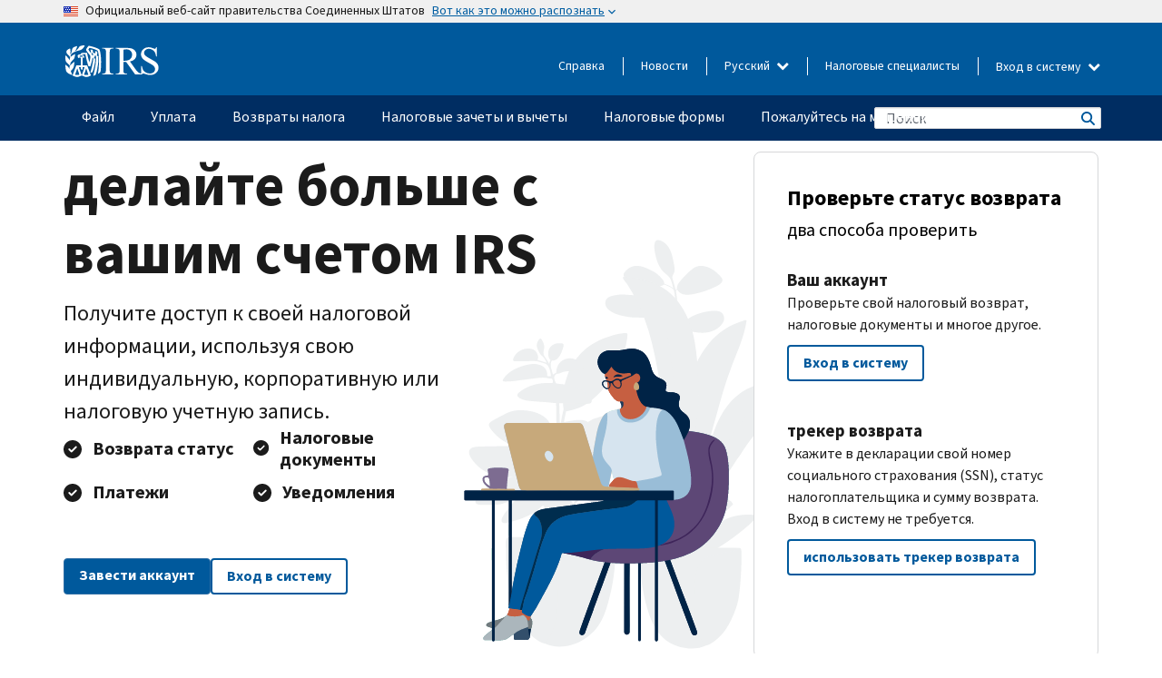

--- FILE ---
content_type: text/html; charset=UTF-8
request_url: https://www.irs.gov/ru?find=&items_per_page=25&page=8
body_size: 17441
content:
<!DOCTYPE html>
<html  lang="ru" dir="ltr" prefix="content: http://purl.org/rss/1.0/modules/content/  dc: http://purl.org/dc/terms/  foaf: http://xmlns.com/foaf/0.1/  og: http://ogp.me/ns#  rdfs: http://www.w3.org/2000/01/rdf-schema#  schema: http://schema.org/  sioc: http://rdfs.org/sioc/ns#  sioct: http://rdfs.org/sioc/types#  skos: http://www.w3.org/2004/02/skos/core#  xsd: http://www.w3.org/2001/XMLSchema# ">
  <head>
    <meta charset="utf-8" />
<meta name="description" content="Заплатите налоги. Определите статус налогового возврата. Найдите формы Налогового управления США (IRS) и ответы на вопросы по налогам. Мы поможем вам понять и исполнить свои федеральные налоговые обязанности." />
<meta name="abstract" content="Заплатите налоги. Определите статус налогового возврата. Найдите формы Налогового управления США (IRS) и ответы на вопросы по налогам. Мы поможем вам понять и исполнить свои федеральные налоговые обязанности." />
<link rel="canonical" href="https://www.irs.gov/ru" />
<meta name="robots" content="index, follow" />
<link rel="shortlink" href="https://www.irs.gov/ru" />
<meta property="og:image:url" content="https://www.irs.gov/pub/image/logo_small.jpg" />
<meta property="og:image:type" content="image/jpeg" />
<meta property="og:image:alt" content="IRS logo" />
<meta name="twitter:card" content="summary" />
<meta name="twitter:title" content="Home | Internal Revenue Service" />
<meta name="twitter:description" content="Заплатите налоги. Определите статус налогового возврата. Найдите формы Налогового управления США (IRS) и ответы на вопросы по налогам. Мы поможем вам понять и исполнить свои федеральные налоговые обязанности." />
<meta name="twitter:image" content="https://www.irs.gov/pub/image/logo_small.jpg" />
<meta name="twitter:image:alt" content="IRS logo" />
<meta name="Generator" content="Drupal 10 (https://www.drupal.org)" />
<meta name="MobileOptimized" content="width" />
<meta name="HandheldFriendly" content="true" />
<meta name="viewport" content="width=device-width, initial-scale=1.0" />
<meta name="audience" content="NULL" />
<meta name="irsStandard-type" content="NULL" />
<meta name="uniqueID" content="58476" />
<meta name="isHistorical" content="NULL" />
<meta name="historical-date" content="NULL" />
<meta name="changed" content="1764721820" />
<meta name="topic" content="NULL" />
<meta name="guidance" content="NULL" />
<meta name="channel" content="NULL" />
<meta name="organization" content="NULL" />
<meta name="otID" content="NULL" />
<meta name="prod_SEID" content="kwrvb" />
<link rel="icon" href="/themes/custom/pup_base/favicon.ico" type="image/vnd.microsoft.icon" />
<link rel="alternate" hreflang="en" href="https://www.irs.gov/" />
<link rel="alternate" hreflang="es" href="https://www.irs.gov/es" />
<link rel="alternate" hreflang="zh-hans" href="https://www.irs.gov/zh-hans" />
<link rel="alternate" hreflang="zh-hant" href="https://www.irs.gov/zh-hant" />
<link rel="alternate" hreflang="ko" href="https://www.irs.gov/ko" />
<link rel="alternate" hreflang="ru" href="https://www.irs.gov/ru" />
<link rel="alternate" hreflang="vi" href="https://www.irs.gov/vi" />
<link rel="alternate" hreflang="ht" href="https://www.irs.gov/ht" />
<script>window.a2a_config=window.a2a_config||{};a2a_config.callbacks=[];a2a_config.overlays=[];a2a_config.templates={};</script>

    <title>Internal Revenue Service | An official website of the United States government</title>
    <link rel="stylesheet" media="all" href="/pub/css/css_HbV3MbI47vSh5Y5TB15d5BW0ZHcF9M9-GkLoHYkpgCc.css?delta=0&amp;language=ru&amp;theme=pup_irs&amp;include=[base64]" />
<link rel="stylesheet" media="all" href="/pub/css/css_KrI8Zfe1iQpJiHfe5RVnBQWjfoKTSk8rjfLDq-3inA0.css?delta=1&amp;language=ru&amp;theme=pup_irs&amp;include=[base64]" />
<link rel="stylesheet" media="print" href="/pub/css/css_juMqqhZegJupGBzrmBqja3vIEefawLIZPVtHLZofWkA.css?delta=2&amp;language=ru&amp;theme=pup_irs&amp;include=[base64]" />
<link rel="stylesheet" media="all" href="/pub/css/css_EbWGjClhsStXbsvwOq9iT6yGxHCg86ApUzr4bYwsoHk.css?delta=3&amp;language=ru&amp;theme=pup_irs&amp;include=[base64]" />

    <script type="application/json" data-drupal-selector="drupal-settings-json">{"path":{"baseUrl":"\/","pathPrefix":"ru\/","currentPath":"node\/58476","currentPathIsAdmin":false,"isFront":true,"currentLanguage":"ru","currentQuery":{"find":"","items_per_page":"25","page":"8"}},"pluralDelimiter":"\u0003","suppressDeprecationErrors":true,"gtag":{"tagId":"","consentMode":false,"otherIds":[],"events":[],"additionalConfigInfo":[]},"ajaxPageState":{"libraries":"[base64]","theme":"pup_irs","theme_token":null},"ajaxTrustedUrl":{"\/ru\/site-index-search":true},"gtm":{"tagId":null,"settings":{"data_layer":"dataLayer","include_environment":false},"tagIds":["GTM-KV978ZL"]},"dataLayer":{"defaultLang":"en","languages":{"en":{"id":"en","name":"English","direction":"ltr","weight":-10},"es":{"id":"es","name":"Spanish","direction":"ltr","weight":-9},"zh-hans":{"id":"zh-hans","name":"Chinese, Simplified","direction":"ltr","weight":-8},"zh-hant":{"id":"zh-hant","name":"Chinese, Traditional","direction":"ltr","weight":-7},"ko":{"id":"ko","name":"Korean","direction":"ltr","weight":-6},"ru":{"id":"ru","name":"Russian","direction":"ltr","weight":-5},"vi":{"id":"vi","name":"Vietnamese","direction":"ltr","weight":-4},"ht":{"id":"ht","name":"Haitian Creole","direction":"ltr","weight":-3}}},"data":{"extlink":{"extTarget":false,"extTargetAppendNewWindowLabel":"(opens in a new window)","extTargetNoOverride":false,"extNofollow":false,"extTitleNoOverride":false,"extNoreferrer":false,"extFollowNoOverride":false,"extClass":"ext","extLabel":"(link is external)","extImgClass":true,"extSubdomains":true,"extExclude":"","extInclude":"","extCssExclude":".paragraph--type--social-media-footer, .btn-primary, .btn-secondary","extCssInclude":"","extCssExplicit":"","extAlert":false,"extAlertText":"This link will take you to an external web site. We are not responsible for their content.","extHideIcons":false,"mailtoClass":"mailto","telClass":"","mailtoLabel":"(link sends email)","telLabel":"(link is a phone number)","extUseFontAwesome":true,"extIconPlacement":"append","extPreventOrphan":false,"extFaLinkClasses":"fa fa-external-link fa-external-link-alt","extFaMailtoClasses":"fa fa-envelope-o","extAdditionalLinkClasses":"","extAdditionalMailtoClasses":"","extAdditionalTelClasses":"","extFaTelClasses":"fa fa-phone","whitelistedDomains":[],"extExcludeNoreferrer":""}},"bootstrap":{"forms_has_error_value_toggle":1,"modal_animation":1,"modal_backdrop":"true","modal_focus_input":1,"modal_keyboard":1,"modal_select_text":1,"modal_show":1,"modal_size":"","popover_enabled":1,"popover_animation":1,"popover_auto_close":1,"popover_container":"body","popover_content":"","popover_delay":"0","popover_html":0,"popover_placement":"right","popover_selector":"","popover_title":"","popover_trigger":"click","tooltip_enabled":1,"tooltip_animation":1,"tooltip_container":"body","tooltip_delay":"0","tooltip_html":0,"tooltip_placement":"auto left","tooltip_selector":"","tooltip_trigger":"hover"},"accordion_menus":{"accordion_closed":{"main_mobile":"main_mobile"}},"chosen":{"selector":"select:not(:hidden,[id*=\u0027edit-state\u0027],[id^=\u0022views-form-user-admin-people-page\u0022] #edit-action)","minimum_single":25,"minimum_multiple":20,"minimum_width":200,"use_relative_width":false,"options":{"disable_search":false,"disable_search_threshold":0,"allow_single_deselect":false,"add_helper_buttons":false,"search_contains":true,"placeholder_text_multiple":"Choose some option","placeholder_text_single":"Choose an option","no_results_text":"No results match","max_shown_results":null,"inherit_select_classes":true}},"search_api_autocomplete":{"pup_site_index_search":{"delay":600,"auto_submit":true,"min_length":3}},"ajax":[],"user":{"uid":0,"permissionsHash":"a8bc380c6e4e686aded8ae0b2ef5e6ad03a865beea587aa9d6f35a3ea33ac02a"}}</script>
<script src="/pub/js/js_SvGSEFYsOpQP3gNDbKkK7uDwPRO6RaaM0kKXI3eIPv4.js?scope=header&amp;delta=0&amp;language=ru&amp;theme=pup_irs&amp;include=[base64]"></script>
<script src="/modules/contrib/google_tag/js/gtag.js?t6t4rs"></script>
<script src="/modules/contrib/google_tag/js/gtm.js?t6t4rs"></script>

  </head>
  <body class="path-frontpage page-node-type-pup-home-page has-glyphicons lang-ru">
    <a href="#main-content" class="visually-hidden focusable skip-link">
      Skip to main content
    </a>
    <noscript><iframe src="https://www.googletagmanager.com/ns.html?id=GTM-KV978ZL"
                  height="0" width="0" style="display:none;visibility:hidden"></iframe></noscript>

    <div id='mobile-clickable-overlay' class='mobile-menu-overlay'></div>
      <div class="dialog-off-canvas-main-canvas" data-off-canvas-main-canvas>
    

<h1 class="visually-hidden sr-only">Home Page</h1>


<header id="navbar" role="banner">

  
  
          
    
    
          <div class="pup-header_official">
        <div class="container header-official-message">
          <div class="inline-official">
              <div class="region region-header-official">
    <section class="usa-banner" aria-label="Официальный веб-сайт правительства США">
  <header class="usa-banner__header">
    <div class="us-flag">
      <img class="usa-banner__flag" src="/themes/custom/pup_base/images/us_flag_small.png" alt="" aria-hidden="true">
    </div>
    <div class="official-text" aria-hidden="true">
      <p class="usa-banner__header-text">Официальный веб-сайт правительства Соединенных Штатов</p>
      <p class="usa-banner__header-action">Вот как это можно распознать</p>
    </div>
    <button class="usa-banner__button" aria-expanded="false" aria-controls="gov-info"><span>Вот как это можно распознать</span></button>
  </header>
  <div id="gov-info" class="usa-banner__content" hidden>
    <div class="row">
      <div class="usa-banner__guidance col-12 col-sm-6">
        <img class="usa-banner__icon" src="/themes/custom/pup_base/images/icon-dot-gov.svg" alt="" aria-hidden="true">
        <div class="usa-media-block__body">
          <p><strong>
          Официальные  веб-сайты используют .gov
          </strong></p><p>
          Веб-сайт, имеющий окончание <strong>.gov</strong> принадлежит официальной правительственной организации  Соединенных Штатов.
          </p>
        </div>
      </div>
      <div class="usa-banner__guidance col-12 col-sm-6">
        <img class="usa-banner__icon" src="/themes/custom/pup_base/images/icon-https.svg" alt="" aria-hidden="true">
        <div class="usa-banner__body">
          <p><strong>Защищенные веб-сайты,  имеющие окончание .gov, используют HTTPS</strong></p>
            <p>
            <strong>Замок</strong>
            (<img class="usa-banner__sm-icon" src="/themes/custom/pup_base/images/lock.svg" title="Замок" alt="Значок закрытого замка">)
            или <strong>https://</strong> означает, что вы безопасно подключились к веб-сайту, имеющему окончание .gov. Делитесь конфиденциальной информацией только на официальных, безопасных веб-сайтах.
            </p>
        </div>
      </div>
    </div>
  </div>
</section>
  </div>

          </div>
        </div>
      </div>
    
    <div class="pup-header-main">
      <div class="container">
        <div class="row pup-header-main__content">
          
                                        
                                        <div class="col-xs-2 col-md-1 no-gutter pup-header-content-lt">
                    <div class="region region-header-left">
                <a class="logo navbar-btn pull-left" href="/ru" title="домашняя страница" rel="home">
            <img src="/themes/custom/pup_base/IRS-Logo.svg" alt="домашняя страница" />
            <img class="print-logo" src="/themes/custom/pup_irs/images/logo-print.svg" alt="домашняя страница" aria-hidden="true" />
        </a>
            
  </div>

                </div>
              
              
              <div class="col-md-11 hidden-xs hidden-sm pup-header-content-rt">
                  <div class="region region-header-right">
    
<div class="language-switcher-language-url block block-language block-language-blocklanguage-interface clearfix" id="block-languageswitcher" data-block-plugin-id="language_block:language_interface">
  
    
  
        <div class="dropdown pup-switch-hidden">
    <button class="btn btn-default dropdown-toggle languageSwitcher" type="button" id="languageSwitcher" data-toggle="dropdown" aria-expanded="false">
      Русский
      <i class="fa fa-chevron-down"></i>
    </button>
    <ul class="dropdown-menu" data-block="languageswitcher"><li hreflang="en" data-drupal-link-query="{&quot;find&quot;:&quot;&quot;,&quot;items_per_page&quot;:&quot;25&quot;,&quot;page&quot;:&quot;8&quot;}" data-drupal-link-system-path="&lt;front&gt;" class="en"><a href="/?find=&amp;items_per_page=25&amp;page=8" class="language-link" lang="en" hreflang="en" data-drupal-link-query="{&quot;find&quot;:&quot;&quot;,&quot;items_per_page&quot;:&quot;25&quot;,&quot;page&quot;:&quot;8&quot;}" data-drupal-link-system-path="&lt;front&gt;">English</a></li><li hreflang="es" data-drupal-link-query="{&quot;find&quot;:&quot;&quot;,&quot;items_per_page&quot;:&quot;25&quot;,&quot;page&quot;:&quot;8&quot;}" data-drupal-link-system-path="&lt;front&gt;" class="es"><a href="/es?find=&amp;items_per_page=25&amp;page=8" class="language-link" lang="es" hreflang="es" data-drupal-link-query="{&quot;find&quot;:&quot;&quot;,&quot;items_per_page&quot;:&quot;25&quot;,&quot;page&quot;:&quot;8&quot;}" data-drupal-link-system-path="&lt;front&gt;">Español</a></li><li hreflang="zh-hans" data-drupal-link-query="{&quot;find&quot;:&quot;&quot;,&quot;items_per_page&quot;:&quot;25&quot;,&quot;page&quot;:&quot;8&quot;}" data-drupal-link-system-path="&lt;front&gt;" class="zh-hans"><a href="/zh-hans?find=&amp;items_per_page=25&amp;page=8" class="language-link" lang="zh-hans" hreflang="zh-hans" data-drupal-link-query="{&quot;find&quot;:&quot;&quot;,&quot;items_per_page&quot;:&quot;25&quot;,&quot;page&quot;:&quot;8&quot;}" data-drupal-link-system-path="&lt;front&gt;">中文 (简体)</a></li><li hreflang="zh-hant" data-drupal-link-query="{&quot;find&quot;:&quot;&quot;,&quot;items_per_page&quot;:&quot;25&quot;,&quot;page&quot;:&quot;8&quot;}" data-drupal-link-system-path="&lt;front&gt;" class="zh-hant"><a href="/zh-hant?find=&amp;items_per_page=25&amp;page=8" class="language-link" lang="zh-hant" hreflang="zh-hant" data-drupal-link-query="{&quot;find&quot;:&quot;&quot;,&quot;items_per_page&quot;:&quot;25&quot;,&quot;page&quot;:&quot;8&quot;}" data-drupal-link-system-path="&lt;front&gt;">中文 (繁體)</a></li><li hreflang="ko" data-drupal-link-query="{&quot;find&quot;:&quot;&quot;,&quot;items_per_page&quot;:&quot;25&quot;,&quot;page&quot;:&quot;8&quot;}" data-drupal-link-system-path="&lt;front&gt;" class="ko"><a href="/ko?find=&amp;items_per_page=25&amp;page=8" class="language-link" lang="ko" hreflang="ko" data-drupal-link-query="{&quot;find&quot;:&quot;&quot;,&quot;items_per_page&quot;:&quot;25&quot;,&quot;page&quot;:&quot;8&quot;}" data-drupal-link-system-path="&lt;front&gt;">한국어</a></li><li hreflang="vi" data-drupal-link-query="{&quot;find&quot;:&quot;&quot;,&quot;items_per_page&quot;:&quot;25&quot;,&quot;page&quot;:&quot;8&quot;}" data-drupal-link-system-path="&lt;front&gt;" class="vi"><a href="/vi?find=&amp;items_per_page=25&amp;page=8" class="language-link" lang="vi" hreflang="vi" data-drupal-link-query="{&quot;find&quot;:&quot;&quot;,&quot;items_per_page&quot;:&quot;25&quot;,&quot;page&quot;:&quot;8&quot;}" data-drupal-link-system-path="&lt;front&gt;">Tiếng Việt</a></li><li hreflang="ht" data-drupal-link-query="{&quot;find&quot;:&quot;&quot;,&quot;items_per_page&quot;:&quot;25&quot;,&quot;page&quot;:&quot;8&quot;}" data-drupal-link-system-path="&lt;front&gt;" class="ht"><a href="/ht?find=&amp;items_per_page=25&amp;page=8" class="language-link" lang="ht" hreflang="ht" data-drupal-link-query="{&quot;find&quot;:&quot;&quot;,&quot;items_per_page&quot;:&quot;25&quot;,&quot;page&quot;:&quot;8&quot;}" data-drupal-link-system-path="&lt;front&gt;">Kreyòl ayisyen</a></li></ul>
    </div>

    </div>

<nav role="navigation" aria-labelledby="block-pup-irs-informationmenu-2-menu" id="block-pup-irs-informationmenu-2" data-block-plugin-id="system_menu_block:pup-info-menu" class="pup-nav-ru">
            
  <h2 class="visually-hidden" id="block-pup-irs-informationmenu-2-menu">Information Menu</h2>
  

                  <ul data-block="pup_irs_informationmenu_2" class="menu menu--pup-info-menu nav">
                      <li class="first">
                                                          <a href="/ru/help/let-us-help-you" title="Справка" data-drupal-link-system-path="node/16916">Справка</a>
                        </li>
                      <li>
                                                          <a href="/ru/newsroom" title="Новости" data-drupal-link-system-path="node/19646">Новости</a>
                        </li>
                      <li>
                                                          <a href="/ru/tax-professionals" data-drupal-link-system-path="node/11">Налоговые специалисты</a>
                        </li>
                      <li class="expanded dropdown last">
                                                                                            <span class="navbar-text dropdown-toggle" data-toggle="dropdown">Вход в систему <span class="caret"></span></span>
                                <ul data-block="pup_irs_informationmenu_2" class="dropdown-menu">
                      <li class="first">
                                                          <a href="https://sa.www4.irs.gov/ola/ru" class="btn btn-primary">Физическое лицо</a>
                        </li>
                      <li>
                                                          <a href="https://sa.www4.irs.gov/bola/ru" class="btn btn-primary">Компания</a>
                        </li>
                      <li>
                                                          <a href="https://sa.www4.irs.gov/taxpro/ru" class="btn btn-primary">Налоговый специалист</a>
                        </li>
                      <li>
                  
            <div class="field field--name-body field--type-text-with-summary field--label-hidden field--item"><h2>Доступ к вашей налоговой информации через учётную запись IRS</h2>

<ul class="signin-content-checkmarks">
	<li>Возвраты</li>
	<li>Платежи</li>
	<li>Налоговые документы</li>
</ul>
</div>
      
              </li>
                      <li class="last">
                                                          <a href="/ru/your-account" class="btn btn-primary" data-drupal-link-system-path="node/126776">Завести аккаунт</a>
                        </li>
        </ul>
      
                        </li>
        </ul>
      

  </nav>

  </div>

              </div>
              
                            <div class="col-xs-10 hidden-md hidden-lg no-gutter">
                <ul class="pup-header-mobile-menu pull-right">
                  <li>
                    <button type="button" id="pup-mobile-navbar-searchBtn" class="btn btn-link pup-header-mobile-menu__searchBtn" data-target="#navbar-collapse" aria-expanded="false" aria-controls="navbar-collapse">
                      Поиск
                    </button>
                  </li>
                                      <li id="pup-mobile-navbar-infoBtn" class="pup-header-mobile-menu__infoBtn" data-close-text="Закрыть">
                        <div class="region region-help-menu-mobile">
                <ul data-block="helpmenumobile" class="menu menu--help-menu-mobile nav">
                      <li class="expanded dropdown first last">
                                                                                            <span class="navbar-text dropdown-toggle" data-toggle="dropdown">Вход в систему <span class="caret"></span></span>
                                <ul data-block="helpmenumobile" class="dropdown-menu">
                      <li class="first">
                                                          <a href="https://sa.www4.irs.gov/ola/ru" class="btn btn-primary">Физическое лицо</a>
                        </li>
                      <li>
                                                          <a href="https://sa.www4.irs.gov/bola/ru" class="btn btn-primary">Компания</a>
                        </li>
                      <li>
                                                          <a href="https://sa.www4.irs.gov/taxpro/ru" class="btn btn-primary">Налоговый специалист</a>
                        </li>
                      <li>
                  
            <div class="field field--name-body field--type-text-with-summary field--label-hidden field--item"><h2>Доступ к вашей налоговой информации через учётную запись IRS</h2>

<ul class="signin-content-checkmarks">
	<li>Возвраты</li>
	<li>Платежи</li>
	<li>Налоговые документы</li>
</ul>
</div>
      
              </li>
                      <li class="last">
                                                          <a href="/ru/your-account" class="btn btn-primary" data-drupal-link-system-path="node/126776">Завести аккаунт</a>
                        </li>
        </ul>
      
                        </li>
        </ul>
      


  </div>

                    </li>
                                    <li>
                    <button type="button" id="pup-mobile-navbar-menuBtn" class="btn btn-link pup-header-mobile-menu__menuBtn mobile-menu-icon" data-target="#pup-header-nav-collapse">
                      Меню
                    </button>
                  </li>
                </ul>
              </div>
          

        </div>       </div>
              <div id="navbar-collapse" class="collapse hidden-md hidden-lg">
            <div class="region region-search-form-collapsible">
      <div class="pup-site-header-search-block pup-search-box-hidden">
            <div class="pup-site-header-search-block__searchfield">
        
<form data-block="exposedformpup_site_index_searchsite_search_srt_relevance_4" action="/ru/site-index-search" method="get" id="views-exposed-form-pup-site-index-search-site-search-srt-relevance" accept-charset="UTF-8" novalidate>
  <div  class="form--inline form-inline clearfix">
  








<div class="form-item form-group js-form-item form-type-search-api-autocomplete js-form-type-search-api-autocomplete form-item-search js-form-item-search form-autocomplete">


    
    
            <label for="search-main-mobile" class="control-label">Search</label>
    
    <div class="input-group"><input placeholder="Поиск" aria-label="Поиск" data-drupal-selector="edit-search" data-search-api-autocomplete-search="pup_site_index_search" class="form-autocomplete form-text form-control" data-autocomplete-path="/ru/search_api_autocomplete/pup_site_index_search?display=site_search_srt_relevance&amp;&amp;filter=search" type="text" id="search-main-mobile" name="search" value="" size="30" maxlength="128"/><span class="input-group-addon"><span class="icon glyphicon glyphicon-refresh ajax-progress ajax-progress-throbber" aria-hidden="true"></span></span></div>

    

</div>









<div class="form-item form-group js-form-item form-type-select js-form-type-select form-item-field-pup-historical-1 js-form-item-field-pup-historical-1">


    
    
            <label for="edit-field-pup-historical-1" class="control-label">Include Historical Content</label>
    
    <div class="select-style select-wrapper">
  <select data-drupal-selector="edit-field-pup-historical-1" class="form-select form-control" id="edit-field-pup-historical-1" name="field_pup_historical_1"><option value="All">- любой -</option><option value="1" selected="selected">No</option></select>
</div>

    

</div>









<div class="form-item form-group js-form-item form-type-select js-form-type-select form-item-field-pup-historical js-form-item-field-pup-historical">


    
    
            <label for="edit-field-pup-historical" class="control-label">Include Historical Content</label>
    
    <div class="select-style select-wrapper">
  <select data-drupal-selector="edit-field-pup-historical" class="form-select form-control" id="edit-field-pup-historical" name="field_pup_historical"><option value="All">- любой -</option><option value="1" selected="selected">No</option></select>
</div>

    

</div>
<div data-drupal-selector="edit-actions" class="form-actions form-group js-form-wrapper form-wrapper" id="edit-actions"><button title="Поиск" data-drupal-selector="edit-submit-pup-site-index-search" class="button js-form-submit form-submit btn-primary btn icon-before" type="submit" id="edit-submit-pup-site-index-search" value="Поиск"><span class="icon glyphicon glyphicon-search" aria-hidden="true"></span>
Поиск</button></div>

</div>

</form>
      </div>
      </div>

  </div>

        </div>
          </div> 
          <div class="header-nav hidden-xs hidden-sm">
          <div class="container-fluid">
              <div class="region region-site-navigation">
    <nav role="navigation" aria-labelledby="block-mainnavigationmobile-2-menu" id="block-mainnavigationmobile-2" data-block-plugin-id="system_menu_block:main_mobile">
            
  <h2 class="visually-hidden" id="block-mainnavigationmobile-2-menu">Главное меню</h2>
  

        


              <a id="stickyNavLogo" class="logo navbar-btn pull-left" href="/ru" title="Home" rel="home">
        <img src="/themes/custom/pup_base/IRS-Logo.svg" alt="Home">
      </a>
      <ul data-block="mainnavigationmobile_2" class="menu nav" id="accessible-megamenu-navigation">
                                                                      <li class="expanded megamenu-top-nav-item dropdown">	
          <a href="/ru/filing" aria-controls="accessible-megamenu-fayl-submenu" aria-expanded="false" aria-label="Файл menu has additional options. Use the spacebar to open the Файл sub menu or enter to navigate to the Файл page." role="application" id="accessible-megamenu-nav-item-0">Файл</a>
                                  <ul data-block="mainnavigationmobile_2" class="menu dropdown-menu" id="accessible-megamenu-fayl-submenu" aria-expanded="false" aria-hidden="true" aria-labelledby="accessible-megamenu-nav-item-0" role="region">
       <div class="mega-menu-container">
                                                                                            <li><a href="/ru/filing" class="mobile-only-text" id="accessible-megamenu-fayl-submenu-0" data-drupal-link-system-path="node/19656">Обзор</a>
                          </li>
                                                                                      <div class="mega-menu-column">
                                                                  <li><span class="mega-menu-column-header" id="accessible-megamenu-fayl-submenu-1">ИНФОРМАЦИЯ ДЛЯ</span>
                          </li>
                                                                                          <li><a href="/ru/individual-tax-filing" id="accessible-megamenu-fayl-submenu-2" data-drupal-link-system-path="node/142191">Физические лица</a>
                          </li>
                                                                                          <li><a href="/ru/businesses" id="accessible-megamenu-fayl-submenu-3" data-drupal-link-system-path="node/18976">Компания и самозанятое лицо</a>
                          </li>
                                                                                          <li><a href="/ru/charities-and-nonprofits" id="accessible-megamenu-fayl-submenu-4" data-drupal-link-system-path="node/58461">Благотворительные и некоммерческие организации</a>
                          </li>
                                                                                          <li><a href="/ru/individuals/international-taxpayers" id="accessible-megamenu-fayl-submenu-5" data-drupal-link-system-path="node/19696">Лица, имеющего источники дохода за рубежом</a>
                          </li>
                                                                                          <li><a href="/ru/retirement-plans" id="accessible-megamenu-fayl-submenu-6" data-drupal-link-system-path="node/19741">Пенсионные планы</a>
                          </li>
                                                                                          <li><a href="/ru/government-entities" id="accessible-megamenu-fayl-submenu-7" data-drupal-link-system-path="node/19586">Органы власти и облигации, не облагаемые налогом</a>
                          </li>
                                                                                          <li><a href="/ru/government-entities/indian-tribal-governments" id="accessible-megamenu-fayl-submenu-8" data-drupal-link-system-path="node/19601">Индейские племенные органы власти</a>
                          </li>
                                                                </div>
                                                  <div class="mega-menu-column">
                                                                  <li><span class="mega-menu-column-header" id="accessible-megamenu-fayl-submenu-9">ПОДАЧА НАЛОГОВЫХ ДЕКЛАРАЦИЙ ФИЗИЧЕСКИМИ ЛИЦАМИ</span>
                          </li>
                                                                                          <li><a href="/ru/filing/individuals/how-to-file" id="accessible-megamenu-fayl-submenu-10" data-drupal-link-system-path="node/22856">Как подавать налоговую декларацию</a>
                          </li>
                                                                                          <li><a href="/ru/filing/individuals/when-to-file" id="accessible-megamenu-fayl-submenu-11" data-drupal-link-system-path="node/22726">Когда подавать налоговую декларацию</a>
                          </li>
                                                                                          <li><a href="/ru/filing/where-to-file-tax-returns-addresses-listed-by-return-type" id="accessible-megamenu-fayl-submenu-12" data-drupal-link-system-path="node/2442">Куда подавать налоговую декларацию</a>
                          </li>
                                                                                          <li><a href="/ru/filing/individuals/update-my-information" id="accessible-megamenu-fayl-submenu-13" data-drupal-link-system-path="node/22861">Обновите свои данные</a>
                          </li>
                                                                </div>
                                                  <div class="mega-menu-column">
                                                                  <li><span class="mega-menu-column-header" id="accessible-megamenu-fayl-submenu-14">АКТУАЛЬНЫЕ ВОПРОСЫ</span>
                          </li>
                                                                                          <li><a href="/ru/individuals/get-transcript" id="accessible-megamenu-fayl-submenu-15" data-drupal-link-system-path="node/136676">Налоговая запись (выписка)</a>
                          </li>
                                                                                          <li><a href="/ru/businesses/small-businesses-self-employed/get-an-employer-identification-number" id="accessible-megamenu-fayl-submenu-16" data-drupal-link-system-path="node/17153">Идентификационный номер работодателя (EIN)</a>
                          </li>
                                                                                          <li><a href="/ru/filing/file-an-amended-return" id="accessible-megamenu-fayl-submenu-17" data-drupal-link-system-path="node/128551">Подайте декларацию с поправками</a>
                          </li>
                                                                                          <li><a href="/ru/identity-theft-fraud-scams/get-an-identity-protection-pin" id="accessible-megamenu-fayl-submenu-18" data-drupal-link-system-path="node/16696">Индивидуальный номер для защиты персональных данных (IP PIN)</a>
                          </li>
                      </div>
    
                </div>
        </ul>
      
            </li>
                                                                    <li class="expanded megamenu-top-nav-item dropdown">	
          <a href="/ru/payments" aria-controls="accessible-megamenu-uplata-submenu" aria-expanded="false" aria-label="Уплата menu has additional options. Use the spacebar to open the Уплата sub menu or enter to navigate to the Уплата page." role="application" id="accessible-megamenu-nav-item-1">Уплата</a>
                                  <ul data-block="mainnavigationmobile_2" class="menu dropdown-menu" id="accessible-megamenu-uplata-submenu" aria-expanded="false" aria-hidden="true" aria-labelledby="accessible-megamenu-nav-item-1" role="region">
       <div class="mega-menu-container">
                                                                                            <li><a href="/ru/payments" class="mobile-only-text" id="accessible-megamenu-uplata-submenu-0" data-drupal-link-system-path="node/19551">Обзор</a>
                          </li>
                                                                                      <div class="mega-menu-column">
                                                                  <li><span class="mega-menu-column-header" id="accessible-megamenu-uplata-submenu-1">УПЛАТА С ПОМОЩЬЮ</span>
                          </li>
                                                                                          <li><a href="/ru/payments/direct-pay-with-bank-account" id="accessible-megamenu-uplata-submenu-2" data-drupal-link-system-path="node/10224">Банковский счет (прямая уплата)</a>
                          </li>
                                                                                          <li><a href="/ru/payments/online-payment-agreement-application" id="accessible-megamenu-uplata-submenu-3" data-drupal-link-system-path="node/16716">Программа уплаты (соглашение об уплате в рассрочку</a>
                          </li>
                                                                                          <li><a href="/ru/payments/eftps-the-electronic-federal-tax-payment-system" id="accessible-megamenu-uplata-submenu-4" data-drupal-link-system-path="node/15488">Электронная система уплаты федеральных налогов (EFTPS)</a>
                          </li>
                                                                </div>
                                                  <div class="mega-menu-column">
                                                                  <li><span class="mega-menu-column-header" id="accessible-megamenu-uplata-submenu-5">АКТУАЛЬНЫЕ ВОПРОСЫ</span>
                          </li>
                                                                                          <li><a href="/ru/your-account" id="accessible-megamenu-uplata-submenu-6" data-drupal-link-system-path="node/126776">Ваш онлайн-счет</a>
                          </li>
                                                                                          <li><a href="/ru/individuals/tax-withholding-estimator" id="accessible-megamenu-uplata-submenu-7" data-drupal-link-system-path="node/107181">Средство оценки удержанного налога Налогового управление США (IRS)</a>
                          </li>
                                                                                          <li><a href="/ru/businesses/small-businesses-self-employed/estimated-taxes" id="accessible-megamenu-uplata-submenu-8" data-drupal-link-system-path="node/17135">Расчетный налог</a>
                          </li>
                                                                                          <li><a href="/ru/payments/penalties" id="accessible-megamenu-uplata-submenu-9" data-drupal-link-system-path="node/91826">Штрафы</a>
                          </li>
                      </div>
    
                </div>
        </ul>
      
            </li>
                                                                    <li class="expanded megamenu-top-nav-item dropdown">	
          <a href="/ru/refunds" aria-controls="accessible-megamenu-vozvraty-naloga-submenu" aria-expanded="false" aria-label="Возвраты налога menu has additional options. Use the spacebar to open the Возвраты налога sub menu or enter to navigate to the Возвраты налога page." role="application" id="accessible-megamenu-nav-item-2">Возвраты налога</a>
                                  <ul data-block="mainnavigationmobile_2" class="menu dropdown-menu" id="accessible-megamenu-vozvraty-naloga-submenu" aria-expanded="false" aria-hidden="true" aria-labelledby="accessible-megamenu-nav-item-2" role="region">
       <div class="mega-menu-container">
                                                                                            <li><a href="/ru/refunds" class="mobile-only-text" id="accessible-megamenu-vozvraty-naloga-submenu-0" data-drupal-link-system-path="node/130131">Обзор</a>
                          </li>
                                                                          <div class="mega-menu-column no-header-extra-padding">
                                                                  <li><a href="/ru/wheres-my-refund" class="mega-menu-column-header" id="accessible-megamenu-vozvraty-naloga-submenu-1" data-drupal-link-system-path="node/19556">Где мой возврат?</a>
                          </li>
                                                                                          <li><a href="/ru/refunds/get-your-refund-faster-tell-irs-to-direct-deposit-your-refund-to-one-two-or-three-accounts" id="accessible-megamenu-vozvraty-naloga-submenu-2" data-drupal-link-system-path="node/10971">Прямой вклад</a>
                          </li>
                                                                                          <li><a href="/ru/filing/wheres-my-amended-return" id="accessible-megamenu-vozvraty-naloga-submenu-3" data-drupal-link-system-path="node/17175">Где моя налоговая декларация с поправками?</a>
                          </li>
                      </div>
    
                </div>
        </ul>
      
            </li>
                                                                    <li class="expanded megamenu-top-nav-item dropdown">	
          <a href="/ru/credits-and-deductions" aria-controls="accessible-megamenu-nalogovye-zachety-i-vychety-submenu" aria-expanded="false" aria-label="Налоговые зачеты и вычеты menu has additional options. Use the spacebar to open the Налоговые зачеты и вычеты sub menu or enter to navigate to the Налоговые зачеты и вычеты page." role="application" id="accessible-megamenu-nav-item-3">Налоговые зачеты и вычеты</a>
                                  <ul data-block="mainnavigationmobile_2" class="menu dropdown-menu" id="accessible-megamenu-nalogovye-zachety-i-vychety-submenu" aria-expanded="false" aria-hidden="true" aria-labelledby="accessible-megamenu-nav-item-3" role="region">
       <div class="mega-menu-container">
                                                                                            <li><a href="/ru/credits-and-deductions" class="mobile-only-text" id="accessible-megamenu-nalogovye-zachety-i-vychety-submenu-0" data-drupal-link-system-path="node/80206">Обзор</a>
                          </li>
                                                                                      <div class="mega-menu-column">
                                                                  <li><span class="mega-menu-column-header" id="accessible-megamenu-nalogovye-zachety-i-vychety-submenu-1">ИНФОРМАЦИЯ ДЛЯ</span>
                          </li>
                                                                                          <li><a href="/ru/credits-and-deductions-for-individuals" title="Для вас и вашей семьи" id="accessible-megamenu-nalogovye-zachety-i-vychety-submenu-2" data-drupal-link-system-path="node/5">Физические лица</a>
                          </li>
              <li class="mega-menu-helper-text">
          <span class="desktop-only-text">
            Для вас и вашей семьи
          </span>
        </li>
                                                                                          <li><a href="/ru/credits-deductions/businesses" title="Стандартная ставка за пробег в милях и другая информация" id="accessible-megamenu-nalogovye-zachety-i-vychety-submenu-3" data-drupal-link-system-path="node/19941">Компания и самозанятое лицо</a>
                          </li>
              <li class="mega-menu-helper-text">
          <span class="desktop-only-text">
            Стандартная ставка за пробег в милях и другая информация
          </span>
        </li>
                                                                </div>
                                                  <div class="mega-menu-column">
                                                                  <li><span class="mega-menu-column-header" id="accessible-megamenu-nalogovye-zachety-i-vychety-submenu-4">АКТУАЛЬНЫЕ ВОПРОСЫ</span>
                          </li>
                                                                                          <li><a href="/ru/credits-deductions/individuals/earned-income-tax-credit-eitc" id="accessible-megamenu-nalogovye-zachety-i-vychety-submenu-5" data-drupal-link-system-path="node/18966">Налоговый зачет за заработанный доход (EITC)</a>
                          </li>
                                                                                          <li><a href="/ru/credits-deductions/individuals/child-tax-credit" id="accessible-megamenu-nalogovye-zachety-i-vychety-submenu-6" data-drupal-link-system-path="node/771">Налоговый зачет, выплачиваемый за ребенка</a>
                          </li>
                                                                                          <li><a href="/ru/credits-deductions/clean-vehicle-and-energy-credits" id="accessible-megamenu-nalogovye-zachety-i-vychety-submenu-7" data-drupal-link-system-path="node/126641">Зачеты за экологически чистые автомобили и энергоэффективность жилья</a>
                          </li>
                                                                                          <li><a href="/ru/help/ita/how-much-is-my-standard-deduction" id="accessible-megamenu-nalogovye-zachety-i-vychety-submenu-8" data-drupal-link-system-path="node/5229">Стандартный вычет</a>
                          </li>
                                                                                          <li><a href="/ru/retirement-plans" id="accessible-megamenu-nalogovye-zachety-i-vychety-submenu-9" data-drupal-link-system-path="node/19741">Пенсионные программы</a>
                          </li>
                      </div>
    
                </div>
        </ul>
      
            </li>
                                                                    <li class="expanded megamenu-top-nav-item dropdown">	
          <a href="/ru/forms-instructions" aria-controls="accessible-megamenu-nalogovye-formy-submenu" aria-expanded="false" aria-label="Налоговые формы menu has additional options. Use the spacebar to open the Налоговые формы sub menu or enter to navigate to the Налоговые формы page." role="application" id="accessible-megamenu-nav-item-4">Налоговые формы</a>
                                  <ul data-block="mainnavigationmobile_2" class="menu dropdown-menu" id="accessible-megamenu-nalogovye-formy-submenu" aria-expanded="false" aria-hidden="true" aria-labelledby="accessible-megamenu-nav-item-4" role="region">
       <div class="mega-menu-container">
                                                                                            <li><a href="/ru/forms-instructions" class="mobile-only-text" id="accessible-megamenu-nalogovye-formy-submenu-0" data-drupal-link-system-path="node/6">Обзор</a>
                          </li>
                                                                                      <div class="mega-menu-column">
                                                                  <li><span class="mega-menu-column-header" id="accessible-megamenu-nalogovye-formy-submenu-1">НАЛОГОВЫЕ ФОРМЫ И ИНСТРУКЦИИ</span>
                          </li>
                                                                                          <li><a href="/ru/forms-pubs/about-form-1040" title="Декларация о выплате индивидуального подоходного налога США" id="accessible-megamenu-nalogovye-formy-submenu-2" data-drupal-link-system-path="node/16022">Форма 1040 </a>
                          </li>
              <li class="mega-menu-helper-text">
          <span class="desktop-only-text">
            Декларация о выплате индивидуального подоходного налога США
          </span>
        </li>
                                                                                          <li><a href="/ru/node/100166" title="Инструкции к форме 1040" id="accessible-megamenu-nalogovye-formy-submenu-3" data-drupal-link-system-path="node/100166">Инструкции к форме 1040 </a>
                          </li>
              <li class="mega-menu-helper-text">
          <span class="desktop-only-text">
            Инструкции к форме 1040
          </span>
        </li>
                                                                                          <li><a href="/ru/forms-pubs/about-form-w-9" title="Запрос индивидуального идентификационного номера налогоплательщика (ITIN) и сертификации" id="accessible-megamenu-nalogovye-formy-submenu-4" data-drupal-link-system-path="node/15825">Форма W-9 </a>
                          </li>
              <li class="mega-menu-helper-text">
          <span class="desktop-only-text">
            Запрос индивидуального идентификационного номера налогоплательщика (ITIN) и сертификации
          </span>
        </li>
                                                                                          <li><a href="/ru/forms-pubs/about-form-4506-t" title="Запрос выписки из налоговой декларации" id="accessible-megamenu-nalogovye-formy-submenu-5" data-drupal-link-system-path="node/10554">Форма 4506-T</a>
                          </li>
              <li class="mega-menu-helper-text">
          <span class="desktop-only-text">
            Запрос выписки из налоговой декларации
          </span>
        </li>
                                                                </div>
                                      <div class="mega-menu-column extra-padding">
                                                                  <li><a href="/ru/forms-pubs/about-form-w-4" class="mega-menu-column-header" title="Сертификат о налоговых скидках наемного работника при начислении удержаний из заработной платы" id="accessible-megamenu-nalogovye-formy-submenu-6" data-drupal-link-system-path="node/15498">Форма W-4</a>
                          </li>
              <li class="mega-menu-helper-text">
          <span class="desktop-only-text">
            Сертификат о налоговых скидках наемного работника при начислении удержаний из заработной платы
          </span>
        </li>
                                                                                          <li><a href="/ru/forms-pubs/about-form-941" title="Квартальная Федеральная налоговая декларацию работодателя" id="accessible-megamenu-nalogovye-formy-submenu-7" data-drupal-link-system-path="node/53446">Форма 941</a>
                          </li>
              <li class="mega-menu-helper-text">
          <span class="desktop-only-text">
            Квартальная Федеральная налоговая декларацию работодателя
          </span>
        </li>
                                                                                          <li><a href="/ru/forms-pubs/about-form-w-2" title="Отчет о заработной плате и налогах" id="accessible-megamenu-nalogovye-formy-submenu-8" data-drupal-link-system-path="node/5737">Форма W-2</a>
                          </li>
              <li class="mega-menu-helper-text">
          <span class="desktop-only-text">
            Отчет о заработной плате и налогах
          </span>
        </li>
                                                                                          <li><a href="/ru/forms-pubs/about-form-9465" title="Запрос договора рассрочки" id="accessible-megamenu-nalogovye-formy-submenu-9" data-drupal-link-system-path="node/15532">Форма 9465</a>
                          </li>
              <li class="mega-menu-helper-text">
          <span class="desktop-only-text">
            Запрос договора рассрочки
          </span>
        </li>
                                                                </div>
                                                  <div class="mega-menu-column">
                                                                  <li><span class="mega-menu-column-header" id="accessible-megamenu-nalogovye-formy-submenu-10">АКТУАЛЬНЫЕ ВОПРОСЫ ДЛЯ НАЛОГОВЫХ СПЕЦИАЛИСТОВ</span>
                          </li>
                                                                                          <li><a href="/ru/forms-pubs/about-form-1040x" title="Декларация о выплате индивидуального подоходного налога США с внесенными поправками" id="accessible-megamenu-nalogovye-formy-submenu-11" data-drupal-link-system-path="node/19996">Форма 1040-X</a>
                          </li>
              <li class="mega-menu-helper-text">
          <span class="desktop-only-text">
            Декларация о выплате индивидуального подоходного налога США с внесенными поправками
          </span>
        </li>
                                                                                          <li><a href="/ru/forms-pubs/about-form-2848" title="Доверенность" id="accessible-megamenu-nalogovye-formy-submenu-12" data-drupal-link-system-path="node/15839">Форма 2848</a>
                          </li>
              <li class="mega-menu-helper-text">
          <span class="desktop-only-text">
            Доверенность
          </span>
        </li>
                                                                                          <li><a href="/ru/forms-pubs/about-form-w-7" title="Заявление на выдачу индивидуального идентификационного номера налогоплательщика (ITIN)" id="accessible-megamenu-nalogovye-formy-submenu-13" data-drupal-link-system-path="node/15536">Форма W-7</a>
                          </li>
              <li class="mega-menu-helper-text">
          <span class="desktop-only-text">
            Заявление на выдачу индивидуального идентификационного номера налогоплательщика (ITIN)
          </span>
        </li>
                                                                                          <li><a href="/ru/tax-professionals/office-of-professional-responsibility-and-circular-230" title="Правила представления интересов клиентов перед Налоговым управлением США" id="accessible-megamenu-nalogovye-formy-submenu-14" data-drupal-link-system-path="node/125016">Циркуляр 230</a>
                          </li>
              <li class="mega-menu-helper-text">
          <span class="desktop-only-text">
            Правила представления интересов клиентов перед Налоговым управлением США
          </span>
        </li>
                      </div>
    
                </div>
        </ul>
      
            </li>
                                                                    <li class="expanded megamenu-top-nav-item dropdown">	
          <a href="/ru/help/report-fraud" aria-controls="accessible-megamenu-pozhaluytes-na-moshennichestvo-submenu" aria-expanded="false" aria-label="Пожалуйтесь на мошенничество menu has additional options. Use the spacebar to open the Пожалуйтесь на мошенничество sub menu or enter to navigate to the Пожалуйтесь на мошенничество page." role="application" id="accessible-megamenu-nav-item-5">Пожалуйтесь на мошенничество</a>
                                  <ul data-block="mainnavigationmobile_2" class="menu dropdown-menu" id="accessible-megamenu-pozhaluytes-na-moshennichestvo-submenu" aria-expanded="false" aria-hidden="true" aria-labelledby="accessible-megamenu-nav-item-5" role="region">
       <div class="mega-menu-container">
                                                                                            <li><a href="/ru/help/report-fraud" class="mobile-only-text" id="accessible-megamenu-pozhaluytes-na-moshennichestvo-submenu-0" data-drupal-link-system-path="node/151251">Обзор</a>
                          </li>
                                                                          <div class="mega-menu-column no-header-extra-padding">
                                                                  <li><a href="/ru/help/report-fraud/report-tax-fraud-a-scam-or-law-violation" class="mega-menu-column-header" id="accessible-megamenu-pozhaluytes-na-moshennichestvo-submenu-1" data-drupal-link-system-path="node/1273">Налоговое мошенничество и аферы</a>
                          </li>
                                                                                          <li><a href="/ru/identity-theft-central" id="accessible-megamenu-pozhaluytes-na-moshennichestvo-submenu-2" data-drupal-link-system-path="node/19616">Кража персональных данных</a>
                          </li>
                                                                                          <li><a href="/ru/help/report-fraud/report-fake-irs-treasury-or-tax-related-emails-and-messages" id="accessible-megamenu-pozhaluytes-na-moshennichestvo-submenu-3" data-drupal-link-system-path="node/15745">Поддельное электронное письмо или сообщение IRS</a>
                          </li>
                                                                                          <li><a href="/ru/help/report-fraud/make-a-complaint-about-a-tax-return-preparer" id="accessible-megamenu-pozhaluytes-na-moshennichestvo-submenu-4" data-drupal-link-system-path="node/3141">Налоговый специалист</a>
                          </li>
                      </div>
    
                </div>
        </ul>
      
            </li>
              
            </ul>
      

  </nav>
  <div class="pup-site-header-search-block pup-search-box-hidden">
            <div class="pup-site-header-search-block__searchfield">
        
<form data-block="pup_irs_exposedformpup_site_index_searchsite_search_srt_relevance_2" action="/ru/site-index-search" method="get" id="views-exposed-form-pup-site-index-search-site-search-srt-relevance--2" accept-charset="UTF-8" novalidate>
  <div  class="form--inline form-inline clearfix">
  








<div class="form-item form-group js-form-item form-type-search-api-autocomplete js-form-type-search-api-autocomplete form-item-search js-form-item-search form-autocomplete">


    
    
            <label for="search-main" class="control-label">Search</label>
    
    <div class="input-group"><input placeholder="Поиск" aria-label="Поиск" data-drupal-selector="edit-search" data-search-api-autocomplete-search="pup_site_index_search" class="form-autocomplete form-text form-control" data-autocomplete-path="/ru/search_api_autocomplete/pup_site_index_search?display=site_search_srt_relevance&amp;&amp;filter=search" type="text" id="search-main" name="search" value="" size="30" maxlength="128"/><span class="input-group-addon"><span class="icon glyphicon glyphicon-refresh ajax-progress ajax-progress-throbber" aria-hidden="true"></span></span></div>

    

</div>









<div class="form-item form-group js-form-item form-type-select js-form-type-select form-item-field-pup-historical-1 js-form-item-field-pup-historical-1">


    
    
            <label for="edit-field-pup-historical-1--2" class="control-label">Include Historical Content</label>
    
    <div class="select-style select-wrapper">
  <select data-drupal-selector="edit-field-pup-historical-1" class="form-select form-control" id="edit-field-pup-historical-1--2" name="field_pup_historical_1"><option value="All">- любой -</option><option value="1" selected="selected">No</option></select>
</div>

    

</div>









<div class="form-item form-group js-form-item form-type-select js-form-type-select form-item-field-pup-historical js-form-item-field-pup-historical">


    
    
            <label for="edit-field-pup-historical--2" class="control-label">Include Historical Content</label>
    
    <div class="select-style select-wrapper">
  <select data-drupal-selector="edit-field-pup-historical" class="form-select form-control" id="edit-field-pup-historical--2" name="field_pup_historical"><option value="All">- любой -</option><option value="1" selected="selected">No</option></select>
</div>

    

</div>
<div data-drupal-selector="edit-actions" class="form-actions form-group js-form-wrapper form-wrapper" id="edit-actions--2"><button title="Поиск" data-drupal-selector="edit-submit-pup-site-index-search-2" class="button js-form-submit form-submit btn-primary btn icon-before" type="submit" id="edit-submit-pup-site-index-search--2" value="Поиск"><span class="icon glyphicon glyphicon-search" aria-hidden="true"></span>
Поиск</button></div>

</div>

</form>
      </div>
      </div>

  </div>

          </div>
      </div>
    
          <div id="pup-info-menu-collapse"  class="pup-header-content-rt col-xs-12 hidden-md hidden-lg collapse">
          <div class="region region-info-menu-collapsible">
    <nav role="navigation" aria-labelledby="block-pup-irs-informationmenu-menu" id="block-pup-irs-informationmenu" data-block-plugin-id="system_menu_block:pup-info-menu" class="pup-nav-ru">
            
  <h2 class="visually-hidden" id="block-pup-irs-informationmenu-menu">Information Menu</h2>
  

                  <ul data-block="pup_irs_informationmenu" class="menu menu--pup-info-menu nav">
                      <li class="first">
                                                          <a href="/ru/help/let-us-help-you" title="Справка" data-drupal-link-system-path="node/16916">Справка</a>
                        </li>
                      <li>
                                                          <a href="/ru/newsroom" title="Новости" data-drupal-link-system-path="node/19646">Новости</a>
                        </li>
                      <li>
                                                          <a href="/ru/tax-professionals" data-drupal-link-system-path="node/11">Налоговые специалисты</a>
                        </li>
                      <li class="expanded dropdown last">
                                                                                            <span class="navbar-text dropdown-toggle" data-toggle="dropdown">Вход в систему <span class="caret"></span></span>
                                <ul data-block="pup_irs_informationmenu" class="dropdown-menu">
                      <li class="first">
                                                          <a href="https://sa.www4.irs.gov/ola/ru" class="btn btn-primary">Физическое лицо</a>
                        </li>
                      <li>
                                                          <a href="https://sa.www4.irs.gov/bola/ru" class="btn btn-primary">Компания</a>
                        </li>
                      <li>
                                                          <a href="https://sa.www4.irs.gov/taxpro/ru" class="btn btn-primary">Налоговый специалист</a>
                        </li>
                      <li>
                  
            <div class="field field--name-body field--type-text-with-summary field--label-hidden field--item"><h2>Доступ к вашей налоговой информации через учётную запись IRS</h2>

<ul class="signin-content-checkmarks">
	<li>Возвраты</li>
	<li>Платежи</li>
	<li>Налоговые документы</li>
</ul>
</div>
      
              </li>
                      <li class="last">
                                                          <a href="/ru/your-account" class="btn btn-primary" data-drupal-link-system-path="node/126776">Завести аккаунт</a>
                        </li>
        </ul>
      
                        </li>
        </ul>
      

  </nav>

  </div>

      </div>
    
          <div id="pup-header-nav-collapse"  class="pup-header-content-rt col-xs-12 hidden-md hidden-lg collapse">
          <div class="region region-header-nav-collapsible">
    <section id="block-accordionmainnavigationmobile" data-block-plugin-id="accordion_menus_block:main_mobile" class="block block-accordion-menus block-accordion-menus-blockmain-mobile clearfix">
  
    

      <div class="accordion_menus_block_container main_mobile">
  <h2 class="accordion-title">
    <a href="#">Файл</a>
  </h2>
  <div class="accordion_menus-block-content">
    <ul><li><a href="/ru/filing" class="mobile-only-text">Обзор</a></li><li><span class="mega-menu-column-header">ИНФОРМАЦИЯ ДЛЯ</span></li><li><a href="/ru/individual-tax-filing">Физические лица</a></li><li><a href="/ru/businesses">Компания и самозанятое лицо</a></li><li><a href="/ru/charities-and-nonprofits">Благотворительные и некоммерческие организации</a></li><li><a href="/ru/individuals/international-taxpayers">Лица, имеющего источники дохода за рубежом</a></li><li><a href="/ru/retirement-plans">Пенсионные планы</a></li><li><a href="/ru/government-entities">Органы власти и облигации, не облагаемые налогом</a></li><li><a href="/ru/government-entities/indian-tribal-governments">Индейские племенные органы власти</a></li><li><span class="mega-menu-column-header">ПОДАЧА НАЛОГОВЫХ ДЕКЛАРАЦИЙ ФИЗИЧЕСКИМИ ЛИЦАМИ</span></li><li><a href="/ru/filing/individuals/how-to-file">Как подавать налоговую декларацию</a></li><li><a href="/ru/filing/individuals/when-to-file">Когда подавать налоговую декларацию</a></li><li><a href="/ru/filing/where-to-file-tax-returns-addresses-listed-by-return-type">Куда подавать налоговую декларацию</a></li><li><a href="/ru/filing/individuals/update-my-information">Обновите свои данные</a></li><li><span class="mega-menu-column-header">АКТУАЛЬНЫЕ ВОПРОСЫ</span></li><li><a href="/ru/individuals/get-transcript">Налоговая запись (выписка)</a></li><li><a href="/ru/businesses/small-businesses-self-employed/get-an-employer-identification-number">Идентификационный номер работодателя (EIN)</a></li><li><a href="/ru/filing/file-an-amended-return">Подайте декларацию с поправками</a></li><li><a href="/ru/identity-theft-fraud-scams/get-an-identity-protection-pin">Индивидуальный номер для защиты персональных данных (IP PIN)</a></li></ul>
  </div>
  <h2 class="accordion-title">
    <a href="#">Уплата</a>
  </h2>
  <div class="accordion_menus-block-content">
    <ul><li><a href="/ru/payments" class="mobile-only-text">Обзор</a></li><li><span class="mega-menu-column-header">УПЛАТА С ПОМОЩЬЮ</span></li><li><a href="/ru/payments/direct-pay-with-bank-account">Банковский счет (прямая уплата)</a></li><li><a href="/ru/payments/online-payment-agreement-application">Программа уплаты (соглашение об уплате в рассрочку</a></li><li><a href="/ru/payments/eftps-the-electronic-federal-tax-payment-system">Электронная система уплаты федеральных налогов (EFTPS)</a></li><li><span class="mega-menu-column-header">АКТУАЛЬНЫЕ ВОПРОСЫ</span></li><li><a href="/ru/your-account">Ваш онлайн-счет</a></li><li><a href="/ru/individuals/tax-withholding-estimator">Средство оценки удержанного налога Налогового управление США (IRS)</a></li><li><a href="/ru/businesses/small-businesses-self-employed/estimated-taxes">Расчетный налог</a></li><li><a href="/ru/payments/penalties">Штрафы</a></li></ul>
  </div>
  <h2 class="accordion-title">
    <a href="#">Возвраты налога</a>
  </h2>
  <div class="accordion_menus-block-content">
    <ul><li><a href="/ru/refunds" class="mobile-only-text">Обзор</a></li><li><a href="/ru/wheres-my-refund" class="mega-menu-column-header">Где мой возврат?</a></li><li><a href="/ru/refunds/get-your-refund-faster-tell-irs-to-direct-deposit-your-refund-to-one-two-or-three-accounts">Прямой вклад</a></li><li><a href="/ru/filing/wheres-my-amended-return">Где моя налоговая декларация с поправками?</a></li></ul>
  </div>
  <h2 class="accordion-title">
    <a href="#">Налоговые зачеты и вычеты</a>
  </h2>
  <div class="accordion_menus-block-content">
    <ul><li><a href="/ru/credits-and-deductions" class="mobile-only-text">Обзор</a></li><li><span class="mega-menu-column-header">ИНФОРМАЦИЯ ДЛЯ</span></li><li><a href="/ru/credits-and-deductions-for-individuals" title="Для вас и вашей семьи">Физические лица</a></li><li><a href="/ru/credits-deductions/businesses" title="Стандартная ставка за пробег в милях и другая информация">Компания и самозанятое лицо</a></li><li><span class="mega-menu-column-header">АКТУАЛЬНЫЕ ВОПРОСЫ</span></li><li><a href="/ru/credits-deductions/individuals/earned-income-tax-credit-eitc">Налоговый зачет за заработанный доход (EITC)</a></li><li><a href="/ru/credits-deductions/individuals/child-tax-credit">Налоговый зачет, выплачиваемый за ребенка</a></li><li><a href="/ru/credits-deductions/clean-vehicle-and-energy-credits">Зачеты за экологически чистые автомобили и энергоэффективность жилья</a></li><li><a href="/ru/help/ita/how-much-is-my-standard-deduction">Стандартный вычет</a></li><li><a href="/ru/retirement-plans">Пенсионные программы</a></li></ul>
  </div>
  <h2 class="accordion-title">
    <a href="#">Налоговые формы</a>
  </h2>
  <div class="accordion_menus-block-content">
    <ul><li><a href="/ru/forms-instructions" class="mobile-only-text">Обзор</a></li><li><span class="mega-menu-column-header">НАЛОГОВЫЕ ФОРМЫ И ИНСТРУКЦИИ</span></li><li><a href="/ru/forms-pubs/about-form-1040" title="Декларация о выплате индивидуального подоходного налога США">Форма 1040 </a></li><li><a href="/ru/node/100166" title="Инструкции к форме 1040">Инструкции к форме 1040 </a></li><li><a href="/ru/forms-pubs/about-form-w-9" title="Запрос индивидуального идентификационного номера налогоплательщика (ITIN) и сертификации">Форма W-9 </a></li><li><a href="/ru/forms-pubs/about-form-4506-t" title="Запрос выписки из налоговой декларации">Форма 4506-T</a></li><li><a href="/ru/forms-pubs/about-form-w-4" class="mega-menu-column-header" title="Сертификат о налоговых скидках наемного работника при начислении удержаний из заработной платы">Форма W-4</a></li><li><a href="/ru/forms-pubs/about-form-941" title="Квартальная Федеральная налоговая декларацию работодателя">Форма 941</a></li><li><a href="/ru/forms-pubs/about-form-w-2" title="Отчет о заработной плате и налогах">Форма W-2</a></li><li><a href="/ru/forms-pubs/about-form-9465" title="Запрос договора рассрочки">Форма 9465</a></li><li><span class="mega-menu-column-header">АКТУАЛЬНЫЕ ВОПРОСЫ ДЛЯ НАЛОГОВЫХ СПЕЦИАЛИСТОВ</span></li><li><a href="/ru/forms-pubs/about-form-1040x" title="Декларация о выплате индивидуального подоходного налога США с внесенными поправками">Форма 1040-X</a></li><li><a href="/ru/forms-pubs/about-form-2848" title="Доверенность">Форма 2848</a></li><li><a href="/ru/forms-pubs/about-form-w-7" title="Заявление на выдачу индивидуального идентификационного номера налогоплательщика (ITIN)">Форма W-7</a></li><li><a href="/ru/tax-professionals/office-of-professional-responsibility-and-circular-230" title="Правила представления интересов клиентов перед Налоговым управлением США">Циркуляр 230</a></li></ul>
  </div>
  <h2 class="accordion-title">
    <a href="#">Пожалуйтесь на мошенничество</a>
  </h2>
  <div class="accordion_menus-block-content">
    <ul><li><a href="/ru/help/report-fraud" class="mobile-only-text">Обзор</a></li><li><a href="/ru/help/report-fraud/report-tax-fraud-a-scam-or-law-violation" class="mega-menu-column-header">Налоговое мошенничество и аферы</a></li><li><a href="/ru/identity-theft-central">Кража персональных данных</a></li><li><a href="/ru/help/report-fraud/report-fake-irs-treasury-or-tax-related-emails-and-messages">Поддельное электронное письмо или сообщение IRS</a></li><li><a href="/ru/help/report-fraud/make-a-complaint-about-a-tax-return-preparer">Налоговый специалист</a></li></ul>
  </div>
</div>

  </section>

<nav role="navigation" aria-labelledby="block-pup-irs-mainnavigation-menu" id="block-pup-irs-mainnavigation" data-block-plugin-id="system_menu_block:main">
            
  <h2 class="visually-hidden" id="block-pup-irs-mainnavigation-menu">Главное меню</h2>
  

        
        <ul data-block="pup_irs_mainnavigation" class="menu nav navbar-nav">
                                          <li>
            <a href="/ru/filing" class="top-level-nav-item">Файл</a>
                            </li>
                                      <li>
            <a href="/ru/payments" class="top-level-nav-item">Уплата</a>
                            </li>
                                      <li>
            <a href="/ru/refunds" class="top-level-nav-item">Возвраты налога</a>
                            </li>
                                      <li>
            <a href="/ru/credits-and-deductions" class="top-level-nav-item">Налоговые зачеты и вычеты</a>
                            </li>
                                      <li>
            <a href="/ru/forms-instructions" class="top-level-nav-item">Налоговые формы и инструкции</a>
                            </li>
        </ul>
        



  </nav>
<nav role="navigation" aria-labelledby="block-pup-irs-infomenumobile-menu" id="block-pup-irs-infomenumobile" data-block-plugin-id="system_menu_block:info-menu-mobile">
            
  <h2 class="visually-hidden" id="block-pup-irs-infomenumobile-menu">Info Menu Mobile</h2>
  

                  <ul data-block="pup_irs_infomenumobile" class="menu menu--info-menu-mobile nav">
                      <li class="first">
                                                          <a href="/ru/charities-and-nonprofits" data-drupal-link-system-path="node/58461">Благотворительные и некоммерческие организации</a>
                        </li>
                      <li>
                                                          <a href="/ru/help/let-us-help-you" title="Справка" data-drupal-link-system-path="node/16916">Справка</a>
                        </li>
                      <li>
                                                          <a href="/ru/newsroom" title="Новости" data-drupal-link-system-path="node/19646">Новости</a>
                        </li>
                      <li class="last">
                                                          <a href="/ru/tax-professionals" title="Tax Pros" data-drupal-link-system-path="node/11">Налоговые специалисты</a>
                        </li>
        </ul>
      

  </nav>

  </div>

      </div>
    
   </header>

<div class="container">
  <div role="main" id="main-content" class="pup-main-container js-quickedit-main-content">
    <div class="row">
                  <section class="col-sm-12">

                
                            <div class="region region-content">
    <div data-drupal-messages-fallback class="hidden"></div>  <article about="/ru/node/58476" class="pup-home-page is-promoted full clearfix" id="main-content">

  
    

  
      
      <div class="field field--name-field-hero-banner field--type-entity-reference field--label-hidden field--items">
              <div class="block-type--hero-narrow field--item"><div  class="wrapper">
            <div class="field field--name-field-heading field--type-text field--label-hidden field--item"><h2 >делайте больше с вашим счетом IRS</h2></div>
      
            <div class="field field--name-field-subheading field--type-text field--label-hidden field--item">Получите доступ к своей налоговой информации, используя свою индивидуальную, корпоративную или налоговую учетную запись.</div>
      
      <ul class="field field--name-field-list-items field--type-text field--label-hidden field--list-checkmarks">
              <li class="field--item">
          <i class="circle-check" aria-hidden="true"></i>
          Возврата статус
          </li>
              <li class="field--item">
          <i class="circle-check" aria-hidden="true"></i>
          Налоговые документы
          </li>
              <li class="field--item">
          <i class="circle-check" aria-hidden="true"></i>
          Платежи
          </li>
              <li class="field--item">
          <i class="circle-check" aria-hidden="true"></i>
          Уведомления
          </li>
          </ul>
  
            <div aria-hidden="true" class="field field--name-field-image field--type-entity-reference field--label-hidden field--item">  <img loading="lazy" src="/pub/image/woman-on-laptop.svg" alt="Woman sitting at desk using a laptop" typeof="foaf:Image" class="img-responsive" />

</div>
      
            <div class="field field--name-field-call-to-action field--type-text-long field--label-hidden field--item"><p><a class="btn btn-primary" data-entity-substitution="canonical" data-entity-type="node" data-entity-uuid="4efb30bb-2f08-4478-ab86-fa4884958f59" href="/ru/your-account" title="Ваш аккаунт">Завести аккаунт</a><a class="btn btn-secondary" data-entity-substitution="canonical" data-entity-type="node" data-entity-uuid="4efb30bb-2f08-4478-ab86-fa4884958f59" href="/ru/your-account" title="Ваш аккаунт">Вход в систему</a></p>
</div>
      </div></div>
              <div class="block-type--reusable-card field--item"><div  class="wrapper">
            <div class="field field--name-field-title field--type-string field--label-hidden field--item"><h2 >Проверьте статус возврата</h2></div>
      
            <div class="field field--name-field-subheading field--type-text field--label-hidden field--item">два способа проверить</div>
      
            <div class="field field--name-body field--type-text-with-summary field--label-hidden field--item"><h3>Ваш аккаунт</h3>

<p>Проверьте свой налоговый возврат, налоговые документы и многое другое.</p>

<p><a class="btn btn-secondary" href="https://sa.www4.irs.gov/ola/refund_status">Вход в систему</a></p>

<h3 style="margin-top: 42px;">трекер возврата</h3>

<p>Укажите в декларации свой номер социального страхования (SSN), статус налогоплательщика и сумму возврата. Вход в систему не требуется.</p>

<p><a class="btn btn-secondary" href="https://sa.www4.irs.gov/wmr/">использовать трекер возврата</a></p>
</div>
      </div></div>
          </div>
  
  
  <div class='pup-home-cards'>
             <div class='row'>
      <div class="col-md-12 pup-home-cards__first clearfix">
                  
            <h2 class="field field--name-field-pup-top-tasks-heading field--type-string field--label-hidden field--item">Чем мы можем помочь Вам?</h2>
      
                  <ul class="row match-height">
          <li class="col-sm-6 col-md-4">  <div class="paragraph paragraph--type--pup-htt paragraph--view-mode--default">
          <a href="/ru/wheres-my-refund" class='top-8 equalHeight'>
        <i class="fa fa-calendar" aria-hidden="true"></i>Где мой возврат?
      </a>
      </div>
</li>
          <li class="col-sm-6 col-md-4">  <div class="paragraph paragraph--type--pup-htt paragraph--view-mode--default">
          <a href="/ru/individuals/get-transcript" class='top-8 equalHeight'>
        <i class="fa fa-archive" aria-hidden="true"></i>Получите копии налоговых деклараций и выписок
      </a>
      </div>
</li>
          <li class="col-sm-6 col-md-4">  <div class="paragraph paragraph--type--pup-htt paragraph--view-mode--default">
          <a href="/ru/payments" class='top-8 equalHeight'>
        <i class="fa fa-money" aria-hidden="true"></i>Осуществить платеж
      </a>
      </div>
</li>
          <li class="col-sm-6 col-md-4">  <div class="paragraph paragraph--type--pup-htt paragraph--view-mode--default">
          <a href="/ru/forms-instructions" class='top-8 equalHeight'>
        <i class="fa fa-file-text-o" aria-hidden="true"></i>Найдите формы и инструкции
      </a>
      </div>
</li>
          <li class="col-sm-6 col-md-4">  <div class="paragraph paragraph--type--pup-htt paragraph--view-mode--default">
          <a href="/ru/identity-theft-fraud-scams/get-an-identity-protection-pin" class='top-8 equalHeight'>
        <i class="fa fa-id-card-o" aria-hidden="true"></i>Получите индивидуальный номер для защиты персональных данных
      </a>
      </div>
</li>
          <li class="col-sm-6 col-md-4">  <div class="paragraph paragraph--type--pup-htt paragraph--view-mode--default">
          <a href="/ru/individuals/tax-withholding-estimator" class='top-8 equalHeight'>
        <i class="fa fa-clock-o" aria-hidden="true"></i>Проверьте удержание федеральных налогов
      </a>
      </div>
</li>
          <li class="col-sm-6 col-md-4">  <div class="paragraph paragraph--type--pup-htt paragraph--view-mode--default">
          <a href="/ru/businesses/small-businesses-self-employed/get-an-employer-identification-number" class='top-8 equalHeight'>
        <i class="fa fa-laptop" aria-hidden="true"></i>Подача по заявления на получение идентификационного номера работодателя (EIN)
      </a>
      </div>
</li>
          <li class="col-sm-6 col-md-4">  <div class="paragraph paragraph--type--pup-htt paragraph--view-mode--default">
          <a href="/ru/filing/wheres-my-amended-return" class='top-8 equalHeight'>
        <i class="fa fa-check-square-o" aria-hidden="true"></i>Проверьте статус вашей исправленной декларации
      </a>
      </div>
</li>
          <li class="col-sm-6 col-md-4">  <div class="paragraph paragraph--type--pup-htt paragraph--view-mode--default">
          <a href="/ru/help/tools" class='top-8 equalHeight'>
        <i class="fa fa-info-circle" aria-hidden="true"></i>Воспользуйтесь нашими инструментами помощи по налогам
      </a>
      </div>
</li>
      </ul>

      </div>
     </div>
              <div class='row'>
        <div class="col-md-12 pup-home-cards__third">
                      
            <h2 class="field field--name-field-pup-tools-carousel-heading field--type-string field--label-hidden field--item pup-carousel-heading">Инструменты и приложения</h2>
      
                    

<div id="pup-homepage-tools" class="pup-slick-carousel">
            <a class="pup-slick-slide"
         data-description="Ваш аккаунт"
         href="/ru/your-account">
        
                        <div class="paragraph paragraph--type--pup-hsc paragraph--view-mode--default slide-with-image">
                        <img src="/pub/image/OLA-desktop-250-208.png" alt="Просмотрите информацию своего налогового счета" />
        <h3>Ваш аккаунт</h3>
        <p>Получите доступ к индивидуальному или деловому аккаунту, а также к аккаунту налогового специалиста.</p>
      </div>
              <div class="pup-carousel-link-text">Зайдите в свой аккаунт</div>
            
      </a>
                <a class="pup-slick-slide"
         data-description="Где мой возврат?"
         href="/ru/wheres-my-refund">
        
                        <div class="paragraph paragraph--type--pup-hsc paragraph--view-mode--default slide-with-image">
                        <img src="/pub/image/1205-Where%27sMyRefund_Desktop-250-208.png" alt="Где мой возврат?" />
        <h3>Где мой возврат?</h3>
        <p>Определите статус своей последней декларации и статус налогового возрата.</p>
      </div>
              <div class="pup-carousel-link-text">Проверьте статус налогового возврата</div>
            
      </a>
                <a class="pup-slick-slide"
         data-description="«Инструмент загрузки документов» Налогового управления США"
         href="/ru/help/irs-document-upload-tool">
        
                        <div class="paragraph paragraph--type--pup-hsc paragraph--view-mode--default slide-with-image">
                        <img src="/pub/image/DUT-homepage-tools.jpg" alt="Загрузите документы, запрошенные в уведомлении или письме Налогового управления США" />
        <h3>«Инструмент загрузки документов» Налогового управления США</h3>
        <p>Загрузите документы, запрошенные в уведомлении или письме Налогового управления США</p>
      </div>
              <div class="pup-carousel-link-text">Предоставьте запрошенные файлы (Английский)</div>
            
      </a>
                <a class="pup-slick-slide"
         data-description="Инструмент поиска центра оказания содействия налогоплательщикам"
         href="/ru/help/contact-your-local-irs-office">
        
                        <div class="paragraph paragraph--type--pup-hsc paragraph--view-mode--default slide-with-image">
                        <img src="/pub/image/homepage-tools-TAC-locator.png" alt="Инструмент поиска центра оказания содействия налогоплательщикам" />
        <h3>Инструмент поиска центра оказания содействия налогоплательщикам</h3>
        <p>Найдите местное отделение и узнайте, какие услуги доступны. В налоговый период часы работы продлены.</p>
      </div>
              <div class="pup-carousel-link-text">Обращайтесь в отделение Налогового управления США по своему месту жительства</div>
            
      </a>
      </div><!-- .pup-carousel -->

        </div>
      </div>
              <div class='row'>
        <div class="col-md-12 pup-home-cards__fourth">
                      
            <h2 class="field field--name-field-pup-news-carousel-heading field--type-string field--label-hidden field--item pup-carousel-heading">Новости и объявления</h2>
      
                    

<div id="pup-homepage-news" class="pup-slick-carousel">
                <a class="pup-slick-slide"
         data-description="Налоговые льготы при стихийных бедствиях"
         href="/ru/newsroom/around-the-nation">
        
                        <div class="paragraph paragraph--type--pup-hsc paragraph--view-mode--default slide-with-image">
                        <img src="/pub/image/flood-disaster-homepage.jpg" alt="Информация о последних налоговых льготах для налогоплательщиков, пострадавших в результате стихийных бедствий" />
        <h3>Налоговые льготы при стихийных бедствиях</h3>
        <p>Информация о последних налоговых льготах для налогоплательщиков, пострадавших в результате стихийных бедствий</p>
      </div>
              <div class="pup-carousel-link-text">Ознакомьтесь с информацией о налоговых льготах (Английский)</div>
            
      </a>
                    <a class="pup-slick-slide"
         data-description="Один, Большой и Прекрасный Закон"
         href="/ru/newsroom/one-big-beautiful-bill-provisions">
        
                        <div class="paragraph paragraph--type--pup-hsc paragraph--view-mode--default slide-with-image">
                        <img src="/pub/image/obba-7.jpg" alt="«Один, Большой и Прекрасный Закон» предусматривает значительные изменения в федеральных налогах, зачетах и вычетах." />
        <h3>Один, Большой и Прекрасный Закон</h3>
        <p>«Один, Большой и Прекрасный Закон» предусматривает значительные изменения в федеральных налогах, зачетах и вычетах.</p>
      </div>
              <div class="pup-carousel-link-text">Подробнее о законопроекте (Английский)</div>
            
      </a>
                    <a class="pup-slick-slide"
         data-description="Требуются волонтеры"
         href="/ru/individuals/irs-tax-volunteers">
        
                        <div class="paragraph paragraph--type--pup-hsc paragraph--view-mode--default slide-with-image">
                        <img src="/pub/image/vita-recruit-hpsize.jpg" alt="" />
        <h3>Требуются волонтеры</h3>
        <p>Научитесь составлять налоговые декларации и помогите своей общине</p>
      </div>
              <div class="pup-carousel-link-text">Запишитесь сейчас</div>
            
      </a>
                    <a class="pup-slick-slide"
         data-description="Налоговые уведомления и новости"
         href="/ru/newsroom/tax-updates-and-news-from-the-irs">
        
                        <div class="paragraph paragraph--type--pup-hsc paragraph--view-mode--default slide-with-image">
                        <img src="/pub/image/homepage-news-special-filing-250-208_0.png" alt="Специальные уведомления и новости на 2025 год" />
        <h3>Налоговые уведомления и новости</h3>
        <p>Специальные уведомления и новости на 2025 год</p>
      </div>
              <div class="pup-carousel-link-text">Ознакомьтесь с последними событиями</div>
            
      </a>
                    <a class="pup-slick-slide"
         data-description="Предупреждения о мошенничестве и аферах"
         href="/ru/help/tax-scams">
        
                        <div class="paragraph paragraph--type--pup-hsc paragraph--view-mode--default slide-with-image">
                        <img src="/pub/image/scamhomepage.jpg" alt="Обновленная информация о распространенных способах мошенничества и аферах. " />
        <h3>Предупреждения о мошенничестве и аферах</h3>
        <p>Обновленная информация о распространенных способах мошенничества и аферах.</p>
      </div>
              <div class="pup-carousel-link-text">Ознакомьтесь с последними новостями</div>
            
      </a>
                    <a class="pup-slick-slide"
         data-description="Доступны формы, удобные для мобильных устройств"
         href="https://www.irs.gov/forms-pubs/mobile-friendly-forms">
        
                        <div class="paragraph paragraph--type--pup-hsc paragraph--view-mode--default slide-with-image">
                        <img src="/pub/image/dmaf-hp-photo.png" alt="Новые формы IRS упрощают и повышают точность их заполнения, подачи и обработки. " />
        <h3>Доступны формы, удобные для мобильных устройств</h3>
        <p>Новые формы IRS упрощают и повышают точность их заполнения, подачи и обработки.</p>
      </div>
              <div class="pup-carousel-link-text">Получите доступ к формам, удобным для мобильных устройств (Английский)</div>
            
      </a>
      </div><!-- .pup-carousel -->

        </div>
      </div>
      </div>


</article>


  </div>

              </section>
    </div>
  </div>
</div>

  <footer class="pup-footer" role="contentinfo" aria-label="footer">
    <div class="footer-nav-wrapper container">
              <div class="row menu">
            <div class="region region-footer-first">
    <nav role="navigation" aria-labelledby="block-footernavigation-2-menu" id="block-footernavigation-2" data-block-plugin-id="system_menu_block:pup-footer-navigation">
            
  <h2 class="visually-hidden" id="block-footernavigation-2-menu">Footer Navigation</h2>
  

                  <ul data-block="footernavigation_2" class="menu menu--pup-footer-navigation nav">
                      <li class="expanded dropdown first">
                                                                                            <span class="footer-column-header navbar-text dropdown-toggle" data-toggle="dropdown">Наше агентство <span class="caret"></span></span>
                                <div role="region">
        <ul data-block="footernavigation_2" class="dropdown-menu">
                      <li class="first">
                                                          <a href="/ru/about-irs" data-drupal-link-system-path="node/18841">О Налоговом управлении США (IRS)</a>
                        </li>
                      <li>
                                                          <a href="https://jobs.irs.gov/">Карьера</a>
                        </li>
                      <li>
                                                          <a href="/ru/statistics/soi-tax-stats-irs-operations-and-budget" data-drupal-link-system-path="node/506">Операции и Бюджет</a>
                        </li>
                      <li>
                                                          <a href="/ru/statistics" data-drupal-link-system-path="node/19746">Статистика по налогообложению</a>
                        </li>
                      <li>
                                                          <a href="/ru/help/let-us-help-you" data-drupal-link-system-path="node/16916">Справка</a>
                        </li>
                      <li class="last">
                                                          <a href="/ru/help/contact-your-local-irs-office" data-drupal-link-system-path="node/16903">Найти местный офис</a>
                        </li>
        </ul>
        </div>
      
                        </li>
                      <li class="expanded dropdown">
                                                                                            <span class="footer-column-header navbar-text dropdown-toggle" data-toggle="dropdown">Знайте свои права <span class="caret"></span></span>
                                <div role="region">
        <ul data-block="footernavigation_2" class="dropdown-menu">
                      <li class="first">
                                                          <a href="/ru/taxpayer-bill-of-rights" data-drupal-link-system-path="node/19686">Декларация прав налогоплательщика</a>
                        </li>
                      <li>
                                                          <a href="/ru/taxpayer-advocate" data-drupal-link-system-path="node/18846">Служба консультативной поддержки налогоплательщиков</a>
                        </li>
                      <li>
                                                          <a href="/ru/appeals" data-drupal-link-system-path="node/19036">Независимый отдел апелляций (полная фраза)</a>
                        </li>
                      <li>
                                                          <a href="/ru/about-irs/protecting-taxpayer-civil-rights" data-drupal-link-system-path="node/15736">Гражданские права</a>
                        </li>
                      <li>
                                                          <a href="/privacy-disclosure/irs-freedom-of-information">Закон о свободе информации (ЗСИ)</a>
                        </li>
                      <li>
                                                          <a href="https://home.treasury.gov/footer/no-fear-act">Данные по Закону об уведомлении и о борьбе с дискриминацией, и ответными мерами федеральных служащих.</a>
                        </li>
                      <li class="last">
                                                          <a href="/ru/newsroom/general-overview-of-taxpayer-reliance-on-guidance-published-in-the-internal-revenue-bulletin-and-faqs" data-drupal-link-system-path="node/101086">Авторитетный источник</a>
                        </li>
        </ul>
        </div>
      
                        </li>
                      <li class="expanded dropdown">
                                                                                            <span class="footer-column-header navbar-text dropdown-toggle" data-toggle="dropdown">Разрешение налоговой проблемы <span class="caret"></span></span>
                                <div role="region">
        <ul data-block="footernavigation_2" class="dropdown-menu">
                      <li class="first">
                                                          <a href="/ru/individuals/understanding-your-irs-notice-or-letter" data-drupal-link-system-path="node/16683">Уведомления и Письма Налоговой службы</a>
                        </li>
                      <li>
                                                          <a href="/ru/identity-theft-central" data-drupal-link-system-path="node/19616">Кража персональных данных</a>
                        </li>
                      <li>
                                                          <a href="/ru/help/tax-scams" data-drupal-link-system-path="node/138436">Налоговые аферы</a>
                        </li>
                      <li>
                                                          <a href="/ru/compliance/criminal-investigation/tax-fraud-alerts" data-drupal-link-system-path="node/15416">Налоговое мошенничество</a>
                        </li>
                      <li>
                                                          <a href="/ru/compliance/criminal-investigation" data-drupal-link-system-path="node/19091">Следствие по уголовному делу</a>
                        </li>
                      <li class="last">
                                                          <a href="/ru/compliance/whistleblower-office" data-drupal-link-system-path="node/7935">Управление по работе с информаторами</a>
                        </li>
        </ul>
        </div>
      
                        </li>
                      <li class="expanded dropdown">
                                                                                            <span class="footer-column-header navbar-text dropdown-toggle" data-toggle="dropdown">Языки <span class="caret"></span></span>
                                <div role="region">
        <ul data-block="footernavigation_2" class="dropdown-menu">
                      <li class="first">
                                                          <a href="https://www.irs.gov/es" lang="es" xml:lang="es">Español</a>
                        </li>
                      <li>
                                                          <a href="https://www.irs.gov/zh-hans" lang="zh-hans" xml:lang="zh-hans">中文 (简体)</a>
                        </li>
                      <li>
                                                          <a href="https://www.irs.gov/zh-hant" lang="zh-hant" xml:lang="zh-hant">中文 (繁體)</a>
                        </li>
                      <li>
                                                          <a href="https://www.irs.gov/ko" lang="ko" xml:lang="ko">한국어</a>
                        </li>
                      <li>
                                                          <a href="https://www.irs.gov/ru" lang="ru" xml:lang="ru">Pусский</a>
                        </li>
                      <li>
                                                          <a href="https://www.irs.gov/vi" lang="vi" xml:lang="vi">Tiếng Việt</a>
                        </li>
                      <li>
                                                          <a href="https://www.irs.gov/ht" lang="ht" xml:lang="ht">Kreyòl ayisyen</a>
                        </li>
                      <li class="last">
                                                          <a href="https://www.irs.gov" lang="en" xml:lang="en">English</a>
                        </li>
        </ul>
        </div>
      
                        </li>
                      <li class="expanded dropdown last">
                                                                                            <span class="footer-column-header navbar-text dropdown-toggle" data-toggle="dropdown">Взаимосвязанные веб-сайты <span class="caret"></span></span>
                                <div role="region">
        <ul data-block="footernavigation_2" class="dropdown-menu">
                      <li class="first">
                                                          <a href="https://www.treasury.gov/">Министерство финансов США</a>
                        </li>
                      <li>
                                                          <a href="https://www.treasury.gov/tigta/">Генеральный инспектор Министерства финансов США по налоговому администрированию</a>
                        </li>
                      <li>
                                                          <a href="https://www.usa.gov/">USA.gov</a>
                        </li>
                      <li>
                                                          <a href="https://www.usaspending.gov">USAspending.gov</a>
                        </li>
                      <li class="last">
                                                          <a href="https://vote.gov/">Vote.gov</a>
                        </li>
        </ul>
        </div>
      
                        </li>
        </ul>
      

  </nav>

  </div>

        </div>
          </div>
    <div class="container">
      <div class="row pup-footer-social-media-links">
          <div class="region region-social-media-footer pull-right">
    <section id="block-socialmediaforfooter" data-block-plugin-id="block_content:40b0cf2e-cb49-4f62-888d-000cf00eb582" class="block block-block-content block-block-content40b0cf2e-cb49-4f62-888d-000cf00eb582 clearfix">
  
    

        <div class="row">
          <div class="social-icon">  <div class="paragraph paragraph--type--social-media-footer paragraph--view-mode--default">
    		          <a href="https://www.facebook.com/IRS" aria-label="IRS Facebook "> 
                      <i aria-hidden="true" class="fa fa-facebook-square"></i>
                  </a>
		        </div>
</div>
          <div class="social-icon">  <div class="paragraph paragraph--type--social-media-footer paragraph--view-mode--default">
    		          <a href="https://www.twitter.com/IRSnews" aria-label="IRS Twitter"> 
                      <svg style="height:34px;margin-top:3px;" aria-hidden="true" xmlns="http://www.w3.org/2000/svg" viewBox="0 0 448 512"><!--!Font Awesome Free 6.6.0 by @fontawesome - https://fontawesome.com License - https://fontawesome.com/license/free Copyright 2024 Fonticons, Inc.--><path d="M64 32C28.7 32 0 60.7 0 96V416c0 35.3 28.7 64 64 64H384c35.3 0 64-28.7 64-64V96c0-35.3-28.7-64-64-64H64zm297.1 84L257.3 234.6 379.4 396H283.8L209 298.1 123.3 396H75.8l111-126.9L69.7 116h98l67.7 89.5L313.6 116h47.5zM323.3 367.6L153.4 142.9H125.1L296.9 367.6h26.3z"/></svg>
                  </a>
		        </div>
</div>
          <div class="social-icon">  <div class="paragraph paragraph--type--social-media-footer paragraph--view-mode--default">
    		          <a href="https://www.instagram.com/irsnews" aria-label="Instagram"> 
                      <i aria-hidden="true" class="fa fa-instagram"></i>
                  </a>
		        </div>
</div>
          <div class="social-icon">  <div class="paragraph paragraph--type--social-media-footer paragraph--view-mode--default">
    		          <a href="https://www.linkedin.com/company/irs" aria-label="IRS LinkedIn"> 
                      <svg style="height:34px;margin-top:3px;" aria-hidden="true" xmlns="http://www.w3.org/2000/svg" viewBox="0 0 448 512"><!--!Font Awesome Free 6.6.0 by @fontawesome - https://fontawesome.com License - https://fontawesome.com/license/free Copyright 2024 Fonticons, Inc.--><path d="M416 32H31.9C14.3 32 0 46.5 0 64.3v383.4C0 465.5 14.3 480 31.9 480H416c17.6 0 32-14.5 32-32.3V64.3c0-17.8-14.4-32.3-32-32.3zM135.4 416H69V202.2h66.5V416zm-33.2-243c-21.3 0-38.5-17.3-38.5-38.5S80.9 96 102.2 96c21.2 0 38.5 17.3 38.5 38.5 0 21.3-17.2 38.5-38.5 38.5zm282.1 243h-66.4V312c0-24.8-.5-56.7-34.5-56.7-34.6 0-39.9 27-39.9 54.9V416h-66.4V202.2h63.7v29.2h.9c8.9-16.8 30.6-34.5 62.9-34.5 67.2 0 79.7 44.3 79.7 101.9V416z"/></svg>
                  </a>
		        </div>
</div>
          <div class="social-icon">  <div class="paragraph paragraph--type--social-media-footer paragraph--view-mode--default">
    		          <a href="https://www.youtube.com/user/irsvideos" aria-label="IRS Youtube"> 
                      <i aria-hidden="true" class="fa fa-youtube-play"></i>
                  </a>
		        </div>
</div>
      </div>

  </section>


  </div>

      </div>
    </div>  
    <div class="pup-footer-bottom">
      <div class="container">
        <div class="pup-footer-logo">
          <a href="/ru"><img class="pup-footer-logo-img" src="/themes/custom/pup_base/IRS-Logo.svg" alt="домашняя страница"></a>
        </div>
        <div class="subfooter-menu">
            <div class="region region-subfooter">
    <nav role="navigation" aria-labelledby="block-subfooter-menu" id="block-subfooter" data-block-plugin-id="system_menu_block:subfooter">
            
  <h2 class="visually-hidden" id="block-subfooter-menu">Subfooter</h2>
  

                  <ul data-block="subfooter" class="menu menu--subfooter nav">
                      <li class="first">
                                                          <a href="/ru/privacy-disclosure/irs-privacy-policy" data-drupal-link-system-path="node/15856">Политика конфиденциальности</a>
                        </li>
                      <li class="last">
                                                          <a href="/ru/accessibility" data-drupal-link-system-path="node/82611">Доступность</a>
                        </li>
        </ul>
      

  </nav>

  </div>

        </div>
      </div>
    </div>
  </footer>
<script src='/static_assets/js/libs/jquery.min.js' type='text/javascript'></script>
<!--412017-->

  </div>

    <script>window.dataLayer = window.dataLayer || []; window.dataLayer.push({"entityLanguage":"ru","entityCountry":"US","siteName":"Internal Revenue Service","entityLangcode":"ru","entityVid":"6045571","entityCreated":"1576768263","entityStatus":"1","entityType":"node","entityBundle":"pup_home_page","entityId":"58476","entityTitle":"Home","primaryCategory":"node","subCategory1":"58476","userUid":0});</script>

    <script src="/pub/js/js_BNnET4flXZH0FYxg8RQWQCcUVf1yGQfmf1e1W8wfWr8.js?scope=footer&amp;delta=0&amp;language=ru&amp;theme=pup_irs&amp;include=[base64]"></script>
<script src="https://static.addtoany.com/menu/page.js" defer></script>
<script src="/pub/js/js_RJykPAH6Ib5uXH_Ph4UwUGra-RpU54i_sKo9wlE4bPM.js?scope=footer&amp;delta=2&amp;language=ru&amp;theme=pup_irs&amp;include=[base64]"></script>

  </body>
</html>


--- FILE ---
content_type: text/css
request_url: https://www.irs.gov/pub/css/css_juMqqhZegJupGBzrmBqja3vIEefawLIZPVtHLZofWkA.css?delta=2&language=ru&theme=pup_irs&include=eJx1kGtuxDAIhC9kx0eyiE0TtMRYYO82t282j7ZbbX_BfIwGAaQkmklKXLB0C_Cq44PyhM1Bzk2grOFqhg-V0lyaxbCErL0CD4c6YWQaw9EOycxleRQWyBsvt8gwIqOGi_on9Sf1bcYFHX62J73ST-kqKEwKdbZr8kOGXmofmWzG7GqvMd0wUxONlftE5deB78fv4O6cWEbgaKh3SngY_7DdR7rvQDMaGb0xpZtPoNIN-duxf89Xpe2HFzvSvLV1O3PasdFSGbfScIEaXmWUO6pS3hYbgqY5QqUIvUmSp69h-Ic7W22LCCMYfgHThcvm
body_size: 1609
content:
/* @license GPL-2.0-or-later https://www.drupal.org/licensing/faq */
@media print{.pup-header-main{background-color:#234e76}.tabs--primary{display:none}#navbar .header-nav.hidden-xs.hidden-sm{display:block!important;width:1200px!important}.accessible-megamenu-top-nav-item a{float:left;font-size:14px!important;white-space:nowrap!important;width:18%!important}.paragraph--type--pup-htt.paragraph--view-mode--default .top-8{background-color:transparent;border:none;box-shadow:none;font-size:16px;font-weight:400;line-height:24px;padding:3px}.paragraph--type--pup-htt.paragraph--view-mode--default .top-8 i{float:left;height:100%}.paragraph--type--pup-htt.paragraph--view-mode--default a.top-8.equalHeight{display:flex}.pup-home-cards{margin-top:0}.pup-home-cards h2{color:#000;font-size:28px;font-weight:700;line-height:40px;margin-bottom:40px;margin-top:24px;position:relative}.pup-home-cards .pup-home-cards__first{padding:0 15px}.pup-home-cards .pup-home-cards__first:before{background-color:#f9f9f9;height:100%;left:50%;margin-left:-50vw;margin-right:-50vw;max-width:none;position:absolute;right:50%;width:100vw!important}.pup-home-cards .pup-home-cards__first .row{margin-left:-15px;margin-right:-15px}.pup-home-cards .pup-home-cards__first .row.match-height{list-style-type:none;padding:0}.pup-home-cards .pup-home-cards__first .paragraph--type--pup-htt{align-items:center;display:flex;margin-bottom:40px}.pup-home-cards .pup-home-cards__first>h2:before{border-bottom:2px solid #c1c1c1;bottom:0;content:" ";height:0;left:3px;position:absolute;width:80px}.pup-home-cards__third h2{margin-bottom:35px;margin-top:40px}.pup-carousel-heading{text-align:center}.pup-slick-carousel{overflow:hidden;width:100%}.pup-slick-carousel .slick-list{margin:0 15px;min-width:1110px;overflow:hidden;padding:0 0 65px}.pup-slick-carousel .slick-arrow{background-color:#fff;height:36px;opacity:1;position:absolute;top:calc(50% - 32px);width:30px;z-index:1}.pup-slick-carousel .slick-arrow .fa{margin:-12px 0 0 -10px}.pup-slick-carousel .slick-arrow .fa:before{color:gray;font-size:60px}.pup-slick-carousel .slick-arrow.slick-prev{left:12px}.pup-slick-carousel .slick-arrow.slick-next{right:12px}.pup-slick-carousel .pup-slick-slide{background-color:#fff;display:block!important;font-size:16px;height:440px;line-height:24px;margin:5px 12px;padding:0;position:relative;text-decoration:none;width:auto!important}.pup-slick-carousel .pup-slick-slide h3{color:gray;margin:5px 0 15px;padding-bottom:5px;position:relative}.pup-slick-carousel .pup-slick-slide iframe{height:auto;position:relative;width:265px}.pup-slick-carousel .pup-slick-slide p{color:gray;margin:0 0 20px}.pup-slick-carousel .pup-slick-slide .pup-carousel-link-text{bottom:28px;overflow:hidden;position:absolute;width:100%}.pup-slick-carousel .pup-slick-slide .pup-carousel-link-text+span.fa-ext{display:none!important}.pup-slick-carousel .slick-slide[aria-hidden=true] iframe{visibility:hidden}.pup-slick-carousel .slick-dots{bottom:20px}.pup-slick-carousel .slick-dots button .slick-dot-icon{color:gray;opacity:1}.pup-slick-carousel .slick-dots button .slick-dot-icon:before{font-size:16px!important;margin:0!important}.pup-slick-carousel .slick-dots .slick-active button .slick-dot-icon,.pup-slick-carousel .slick-dots .slick-active button .slick-dot-icon:before{color:gray}.pup-slick-carousel.slick-slider.slick-dotted{margin-bottom:0}#pup-homepage-tools .pup-slick-slide{border:1px solid gray;height:240px;padding:20px 40px}#pup-homepage-tools .pup-slick-slide h3{position:absolute}#pup-homepage-tools .pup-slick-slide h3:before{border-bottom:2px solid gray;bottom:0;content:" ";height:0;left:3px;position:absolute;width:80px}#pup-homepage-tools .pup-slick-slide iframe{float:right;height:auto;position:relative;width:265px}#pup-homepage-tools .pup-slick-slide img{float:right;margin:40px 0 0 28px;max-height:150px;max-width:calc(50% - 28px)}#pup-homepage-tools .pup-slick-slide p{padding-top:60px}#pup-homepage-tools .pup-slick-slide .field--name-field-pup-video-callout{float:right;margin-top:40px;width:256px}#pup-homepage-tools .pup-slick-slide .field--type-video-embed-field iframe{padding-left:28px}#pup-homepage-news .slick-arrow{top:110px}#pup-homepage-news .pup-slick-slide{height:440px;padding:0}#pup-homepage-news .pup-slick-slide h3{margin:5px 0 0;padding-bottom:0}#pup-homepage-news .pup-slick-slide .field--type-video-embed-field{height:212px}#pup-homepage-news .pup-slick-slide .field--type-video-embed-field iframe{float:none;height:212px;margin:0;padding:0;width:100%}#pup-homepage-news .pup-slick-slide .pup-twitter-block{padding-top:1px}#pup-homepage-news .pup-slick-slide img{float:none;margin:0 0 10px;width:100%}#pup-homepage-news .pup-slick-slide .pup-carousel-link-text{bottom:15px}}@media print and (min-width:550px){.path-frontpage .container{width:100%!important}.top-8{float:left;font-size:17px;margin:.5% 2%;width:100%}.col-md-6,.col-sm-6,.col-xs-6{float:left;width:50%}.col-lg-3{float:left;width:25%}.pup-header-main__content .hidden-sm{display:block!important}.pup-header-main__content .hidden-md{display:none!important}.view-homepage-callout-blocks .col-md-6.col-sm-12{float:left;margin:0;width:50%}.last-row,.pup-teaser{float:left;height:400px;margin:0;width:33.33333333%}.pup-site-header-search-block{left:-60px!important;top:10px}#block-pup-irs-informationmenu-2{right:20px;top:-30px}}@media print and (-webkit-min-device-pixel-ratio:0){#block-pup-irs-informationmenu-2{position:relative}}@media (-ms-high-contrast:none) and (min-width:550px),print and (-ms-high-contrast:active){.top-8{float:left;font-size:15px;margin:.5% 2%;width:100%}.forms-instructions-label-desc{font-size:11px;line-height:10px!important}.pup-site-header-search-block{left:10px!important;top:-5px}.forms-instructions-blocks{height:116px}.view-display-id-block_forms_and_pubs .row .col-lg-3:last-child .forms-instructions-blocks{height:90px}a.pup-hmpg-callout-learn-more .pup-landing-pg-callout-tag-line{bottom:70px}.pup-landing-pg-callout-mobile-link{margin:40px 0 80px 15px}.accessible-megamenu-top-nav-item a{width:20%!important}.paragraph--type--pup-htt.paragraph--view-mode--default .top-8{background-color:transparent;border:none;box-shadow:none;font-size:16px;font-weight:400;line-height:24px;padding:3px}.paragraph--type--pup-htt.paragraph--view-mode--default .top-8 i{float:left;height:100%}.paragraph--type--pup-htt.paragraph--view-mode--default a.top-8.equalHeight{display:flex}.pup-home-cards{margin-top:0}.pup-home-cards h2{color:#000;font-size:28px;font-weight:700;line-height:40px;margin-bottom:40px;margin-top:24px;position:relative}.pup-home-cards .pup-home-cards__first{padding:0 15px}.pup-home-cards .pup-home-cards__first:before{background-color:#f9f9f9;height:100%;left:50%;margin-left:-50vw;margin-right:-50vw;max-width:none;position:absolute;right:50%;width:100vw!important}.pup-home-cards .pup-home-cards__first .row{margin-left:-15px;margin-right:-15px}.pup-home-cards .pup-home-cards__first .row.match-height{list-style-type:none;padding:0}.pup-home-cards .pup-home-cards__first .paragraph--type--pup-htt{align-items:center;display:flex;margin-bottom:40px}.pup-home-cards .pup-home-cards__first>h2:before{border-bottom:2px solid #c1c1c1;bottom:0;content:" ";height:0;left:3px;position:absolute;width:80px}.pup-home-cards__third h2{margin-bottom:35px;margin-top:40px}.pup-carousel-heading{text-align:center}.pup-slick-carousel{overflow:hidden;width:100%}}@media screen and (-ms-high-contrast:none) and (min-width:550px) and (max-width:1170px){.pup-slick-carousel:before{background-color:#fff;content:"";display:block;height:251px;position:absolute;right:0;top:0;width:25px;z-index:1}}@media (-ms-high-contrast:none) and (min-width:550px),print and (-ms-high-contrast:active){.pup-slick-carousel .slick-list{margin:0 15px;min-width:1110px;overflow:hidden;padding:0 0 65px}.pup-slick-carousel .slick-arrow{background-color:#fff;height:36px;opacity:1;position:absolute;top:calc(50% - 32px);width:30px;z-index:1}.pup-slick-carousel .slick-arrow .fa{margin:-12px 0 0 -10px}.pup-slick-carousel .slick-arrow .fa:before{color:gray;font-size:60px}.pup-slick-carousel .slick-arrow.slick-prev{left:12px}.pup-slick-carousel .slick-arrow.slick-next{right:12px}}@media screen and (-ms-high-contrast:none) and (min-width:550px) and (max-width:768px){.pup-slick-carousel .slick-arrow{display:none}}@media (-ms-high-contrast:none) and (min-width:550px),print and (-ms-high-contrast:active){.pup-slick-carousel .pup-slick-slide{background-color:#fff;display:block!important;font-size:16px;height:440px;line-height:24px;margin:5px 12px;padding:0;position:relative;text-decoration:none;width:auto!important}.pup-slick-carousel .pup-slick-slide h3{color:gray;margin:5px 0 15px;padding-bottom:5px;position:relative}.pup-slick-carousel .pup-slick-slide iframe{height:auto;position:relative;width:265px}.pup-slick-carousel .pup-slick-slide p{color:gray;margin:0 0 20px}.pup-slick-carousel .pup-slick-slide .pup-carousel-link-text{bottom:28px;overflow:hidden;position:absolute;width:100%}.pup-slick-carousel .pup-slick-slide .pup-carousel-link-text+span.fa-ext{display:none!important}.pup-slick-carousel .slick-slide[aria-hidden=true] iframe{visibility:hidden}.pup-slick-carousel .slick-dots{bottom:20px}.pup-slick-carousel .slick-dots button .slick-dot-icon{color:gray;opacity:1}.pup-slick-carousel .slick-dots button .slick-dot-icon:before{font-size:16px!important;margin:0!important}.pup-slick-carousel .slick-dots .slick-active button .slick-dot-icon,.pup-slick-carousel .slick-dots .slick-active button .slick-dot-icon:before{color:gray}.pup-slick-carousel.slick-slider.slick-dotted{margin-bottom:0}#pup-homepage-tools .pup-slick-slide{border:1px solid gray;height:240px;padding:20px 40px}#pup-homepage-tools .pup-slick-slide h3{position:absolute}#pup-homepage-tools .pup-slick-slide h3:before{border-bottom:2px solid gray;bottom:0;content:" ";height:0;left:3px;position:absolute;width:80px}#pup-homepage-tools .pup-slick-slide iframe{float:right;height:auto;position:relative;width:265px}#pup-homepage-tools .pup-slick-slide img{float:right;margin:40px 0 0 28px;max-height:150px;max-width:calc(50% - 28px)}#pup-homepage-tools .pup-slick-slide p{padding-top:60px}#pup-homepage-tools .pup-slick-slide .field--name-field-pup-video-callout{float:right;margin-top:40px;width:256px}#pup-homepage-tools .pup-slick-slide .field--type-video-embed-field iframe{padding-left:28px}}@media screen and (-ms-high-contrast:none) and (min-width:550px) and (max-width:768px){#pup-homepage-tools .slick-list{min-width:660px}#pup-homepage-tools .pup-slick-slide{padding:20px 10px}#pup-homepage-tools .pup-slick-slide img{display:none}}@media screen and (-ms-high-contrast:none) and (min-width:550px) and (max-width:1170px){#pup-homepage-news:before{height:440px}}@media (-ms-high-contrast:none) and (min-width:550px),print and (-ms-high-contrast:active){#pup-homepage-news .slick-arrow{top:110px}#pup-homepage-news .pup-slick-slide{height:440px;padding:0}#pup-homepage-news .pup-slick-slide h3{margin:5px 0 0;padding-bottom:0}#pup-homepage-news .pup-slick-slide .field--type-video-embed-field{height:212px}#pup-homepage-news .pup-slick-slide .field--type-video-embed-field iframe{float:none;height:212px;margin:0;padding:0;width:100%}#pup-homepage-news .pup-slick-slide .pup-twitter-block{padding-top:1px}#pup-homepage-news .pup-slick-slide img{float:none;margin:0 0 10px;width:100%}#pup-homepage-news .pup-slick-slide .pup-carousel-link-text{bottom:15px}}@-moz-document url-prefix(){.top-8{float:left;font-size:12px!important;margin:.5% 2%;width:100%}.forms-instructions-label-desc{font-size:12px;line-height:13px}.pup-site-header-search-block{left:10px!important;top:-5px}a.pup-hmpg-callout-learn-more .pup-landing-pg-callout-tag-line{bottom:70px}.block-views-blockhomepage-callout-blocks-block-3{margin-top:80px}.forms-instructions-blocks{height:116px}.view-display-id-block_forms_and_pubs .row .col-lg-3:last-child .forms-instructions-blocks{height:90px}.pup-landing-pg-callout-mobile-link{margin:40px 0 80px 15px}#navbar .header-nav.hidden-xs.hidden-sm{display:block!important;width:1200px!important}.accessible-megamenu-top-nav-item a{font-size:14px!important;white-space:nowrap!important;width:20%!important}.paragraph--type--pup-htt.paragraph--view-mode--default .top-8{background-color:transparent;border:none;box-shadow:none;font-size:16px;font-weight:400;line-height:24px;padding:3px}.paragraph--type--pup-htt.paragraph--view-mode--default .top-8 i{float:left;height:100%}.paragraph--type--pup-htt.paragraph--view-mode--default a.top-8.equalHeight{display:flex}.pup-home-cards{margin-top:0}.pup-home-cards h2{color:#000;font-size:28px;font-weight:700;line-height:40px;margin-bottom:40px;margin-top:24px;position:relative}.pup-home-cards .pup-home-cards__first{padding:0 15px}.pup-home-cards .pup-home-cards__first:before{background-color:#f9f9f9;height:100%;left:50%;margin-left:-50vw;margin-right:-50vw;max-width:none;position:absolute;right:50%;width:100vw!important}.pup-home-cards .pup-home-cards__first .row{margin-left:-15px;margin-right:-15px}.pup-home-cards .pup-home-cards__first .row.match-height{list-style-type:none;padding:0}.pup-home-cards .pup-home-cards__first .paragraph--type--pup-htt{align-items:center;display:flex;margin-bottom:40px}.pup-home-cards .pup-home-cards__first>h2:before{border-bottom:2px solid #c1c1c1;bottom:0;content:" ";height:0;left:3px;position:absolute;width:80px}.pup-home-cards__third h2{margin-bottom:35px;margin-top:40px}.pup-carousel-heading{text-align:center}.pup-slick-carousel{overflow:hidden;width:100%}@media screen and (max-width:1170px){.pup-slick-carousel:before{background-color:#fff;content:"";display:block;height:251px;position:absolute;right:0;top:0;width:25px;z-index:1}}.pup-slick-carousel .slick-list{margin:0 15px;min-width:1110px;overflow:hidden;padding:0 0 65px}.pup-slick-carousel .slick-arrow{background-color:#fff;height:36px;opacity:1;position:absolute;top:calc(50% - 32px);width:30px;z-index:1}.pup-slick-carousel .slick-arrow .fa{margin:-12px 0 0 -10px}.pup-slick-carousel .slick-arrow .fa:before{color:gray;font-size:60px}.pup-slick-carousel .slick-arrow.slick-prev{left:12px}.pup-slick-carousel .slick-arrow.slick-next{right:12px}@media screen and (max-width:768px){.pup-slick-carousel .slick-arrow{display:none}}.pup-slick-carousel .pup-slick-slide{background-color:#fff;display:block!important;font-size:16px;height:440px;line-height:24px;margin:5px 12px;padding:0;position:relative;text-decoration:none;width:auto!important}.pup-slick-carousel .pup-slick-slide h3{color:gray;margin:5px 0 15px;padding-bottom:5px;position:relative}.pup-slick-carousel .pup-slick-slide iframe{height:auto;position:relative;width:265px}.pup-slick-carousel .pup-slick-slide p{color:gray;margin:0 0 20px}.pup-slick-carousel .pup-slick-slide .pup-carousel-link-text{bottom:28px;overflow:hidden;position:absolute;width:100%}.pup-slick-carousel .pup-slick-slide .pup-carousel-link-text+span.fa-ext{display:none!important}.pup-slick-carousel .slick-slide[aria-hidden=true] iframe{visibility:hidden}.pup-slick-carousel .slick-dots{bottom:20px}.pup-slick-carousel .slick-dots button .slick-dot-icon{color:gray;opacity:1}.pup-slick-carousel .slick-dots button .slick-dot-icon:before{font-size:16px!important;margin:0!important}.pup-slick-carousel .slick-dots .slick-active button .slick-dot-icon,.pup-slick-carousel .slick-dots .slick-active button .slick-dot-icon:before{color:gray}.pup-slick-carousel.slick-slider.slick-dotted{margin-bottom:0}#pup-homepage-tools .pup-slick-slide{border:1px solid gray;height:240px;padding:20px 40px}#pup-homepage-tools .pup-slick-slide h3{position:absolute}#pup-homepage-tools .pup-slick-slide h3:before{border-bottom:2px solid gray;bottom:0;content:" ";height:0;left:3px;position:absolute;width:80px}#pup-homepage-tools .pup-slick-slide iframe{float:right;height:auto;position:relative;width:265px}#pup-homepage-tools .pup-slick-slide img{float:right;margin:40px 0 0 28px;max-height:150px;max-width:calc(50% - 28px)}#pup-homepage-tools .pup-slick-slide p{padding-top:60px}#pup-homepage-tools .pup-slick-slide .field--name-field-pup-video-callout{float:right;margin-top:40px;width:256px}#pup-homepage-tools .pup-slick-slide .field--type-video-embed-field iframe{padding-left:28px}@media screen and (max-width:768px){#pup-homepage-tools .slick-list{min-width:660px}#pup-homepage-tools .pup-slick-slide{padding:20px 10px}#pup-homepage-tools .pup-slick-slide img{display:none}}@media screen and (max-width:1170px){#pup-homepage-news:before{height:440px}}#pup-homepage-news .slick-arrow{top:110px}#pup-homepage-news .pup-slick-slide{height:440px;padding:0}#pup-homepage-news .pup-slick-slide h3{margin:5px 0 0;padding-bottom:0}#pup-homepage-news .pup-slick-slide .field--type-video-embed-field{height:212px}#pup-homepage-news .pup-slick-slide .field--type-video-embed-field iframe{float:none;height:212px;margin:0;padding:0;width:100%}#pup-homepage-news .pup-slick-slide .pup-twitter-block{padding-top:1px}#pup-homepage-news .pup-slick-slide img{float:none;margin:0 0 10px;width:100%}#pup-homepage-news .pup-slick-slide .pup-carousel-link-text{bottom:15px}}


--- FILE ---
content_type: image/svg+xml
request_url: https://www.irs.gov/pub/image/woman-on-laptop.svg
body_size: 15803
content:
<?xml version="1.0" encoding="UTF-8"?>
<svg id="_x30_1" xmlns="http://www.w3.org/2000/svg" version="1.1" viewBox="0 0 1293.22 1543.86">
  <!-- Generator: Adobe Illustrator 29.3.0, SVG Export Plug-In . SVG Version: 2.1.0 Build 146)  -->
  <defs>
    <style>
      .st0 {
        fill: #5d4776;
      }

      .st1 {
        fill: #9bacc9;
      }

      .st2 {
        fill: #3e255a;
      }

      .st3 {
        fill: #d6a787;
      }

      .st4 {
        fill: #7d6c91;
      }

      .st5 {
        fill: #edeff0;
      }

      .st6 {
        fill: #d6e4ef;
      }

      .st7 {
        fill: #c9e6de;
      }

      .st8 {
        fill: #e6eef1;
      }

      .st9 {
        fill: #194868;
      }

      .st10 {
        fill: #002346;
      }

      .st11 {
        fill: #334f6b;
      }

      .st12 {
        fill: #c7a97b;
      }

      .st13 {
        fill: #727a7e;
      }

      .st14 {
        fill: #3d7c77;
      }

      .st15 {
        fill: #fcdcb9;
      }

      .st16 {
        fill: #abb6bc;
      }

      .st17 {
        fill: #00599c;
      }

      .st18 {
        fill: #a4dfc9;
      }

      .st19 {
        fill: #4d9693;
      }

      .st20 {
        fill: #002d4e;
      }

      .st21 {
        fill: #c6dee5;
      }

      .st22 {
        fill: #1b395a;
      }

      .st23 {
        fill: #83aeac;
      }

      .st24 {
        fill: #286f7b;
      }

      .st25 {
        fill: #c65f41;
      }

      .st26 {
        fill: #194d69;
      }

      .st27 {
        fill: #fbd2b2;
      }

      .st28 {
        fill: #99bdd7;
      }

      .st29 {
        fill: #fdfdfd;
      }
    </style>
  </defs>
  <path class="st7" d="M110.08,1152.29c0,12.58,0,25.15.01,37.73.92,1.28,1.85,2.55,2.77,3.83.23-13.76.46-27.53.69-41.29-1.16-.09-2.32-.18-3.48-.27Z"/>
  <path class="st23" d="M175.71,1065.89c-.41-.06-.81-.12-1.22-.18-.17,12.77-.33,25.55-.5,38.33.61.09,1.21.2,1.82.32-.03-12.82-.06-25.64-.1-38.46Z"/>
  <path class="st8" d="M122.3,1398.06c3.83-11.14.74-22.65,1.81-33.94-.61,0-1.21,0-1.82,0,0,11.31,0,22.62,0,33.93Z"/>
  <g>
    <path class="st5" d="M421.21,1026.38c-.97-4.04-1.98-8.06-3.35-11.99-3.89-10.95-10.35-20.68-18-29.36-6.51-7.4-13.78-14.09-21.05-20.72-5.08-4.63-8.53-7.53-15.03-9.69-2.51-.84-2.32-25.7-1.67-37.95,1.24-23.64.2-70.11,0-93.75-.03-3.97-.09-7.94-.04-11.91.03-3.28-.08-6.63-3.17-8.48-2.56-1.54-5.1-2.52-7.77-.74-2.94,1.97-1.61,7.18-1.69,10.24-.41,16.04-1.14,57.35-1.23,73.4-.08,15.15.88,30.88-.05,46.03-.34,5.6.68,12.72.28,16.74-.28,2.79-11.1-1.75-15.62-2.88-4.85-1.21-9.83-2.28-14.08,1.04-.43.73-4.96-3.72-8.24-6.53-5.02-4.19-9.67-5.55-20.01-6.17-3.43-.27-10.42-40.29-10.68-43.86-.15-2.16-.39-4.58-2.66-5.59-2.41-1.08-5.13.63-6.88,2.22-.24.22-2.82,2.58-2.81,2.58,7.89,8.87,6.02,13.52,8.72,25.15,2.51,16.74-1.95,20.65-7.61,21.55-15.16,2.22-28.53,12.56-41.21,21.24-11.55,7.92-23.62,15.39-33.63,25.29-8.32,8.22-14.38,18.36-21.66,27.45-5.82,7.26-12.36,14.1-16.93,22.28-3.27,5.85-10.26,16.32-6.77,23.37,5.39,10.89,24.16,2.68,32.29.61,28.23-7.2,56.24-16.26,81.39-31.99,3.19,16.02,6.38,32.04,9.56,48.05,1.57,7.89,3.14,15.79,4.71,23.68.94,4.73,2.09,15.21,3.59,19.7,1.1,3.29,8.73,3.66,8.54-1.55-1.6-21.46-7.86-45.51-12.11-66.57-2.07-10.26-5.91-27.89-4.26-29.23,5.02-4.09,7.49-6.74,11.9-10.61,6.14-5.39,11.46-9.88,13.52-8.76,5.18,2.81,5.78,23.54,6.33,31.52,1.3,18.87,2.72,37.73,4.16,56.6.37,4.8,1.47,9.5,1.96,14.28.37,3.6-1.34,10.84.24,13.93,1.48,2.9,6.89,2.75,9.13,1.12,1.4-1.02,2.18-2.58,2.14-4.3,2-6.11,4-12.24,6.09-18.65,1.06,6.19,1.35,14.39,1.07,20.67-.05,1.12.31,3.48,1.49,3.91,3.09,1.12,8.1,1.28,8.56-1.49,1.67-10.04.44-27.14.68-32.38.79-16.95,1.59-33.91,2.38-50.86,1.02.77,2.18,1.3,3.39,1.75,2.82,1.6,5.7,3.1,8.64,4.45.34,5.42.91,21.68.9,34.63,0,6.47.1,18.75.1,25.22,0,3.28.51,15.43,1.57,19.23.71,2.56,7.91,3.24,8.56.19.74-3.53-.68-19.72-.69-26.55.24-13.13.39-26.25.78-39.37.09-2.98-1-6.88,1.7-8.5,5.42,1.54,11,2.5,16.69,2.62-1.89,21.63-9.56,47.03-9.92,68.83-.05,2.92,2.48,4.37,5.21,4.28,5.28-.17,5.58-6.51,7.25-14.88,1.62-8.11,3.22-18.6,4.44-26.75,1.63-10.85,2.82-18.45,5.98-32.41,2.2.05,6.99-.96,9.11-1.49,5.01-1.24,8.46-1.51,13.3-3.38,5.91-2.28,3.56-9.95,2.47-14.51ZM318.05,1090.78c-2.21-22.05-4.19-41.83-6.17-61.62l-.38-18.37c3.53,3.35,6.42,5.43,8.56,7.07,4.07,3.14,9.34,6.94,13.66,9.79l.23,5.02c-5.12,18.7-10.23,37.4-15.9,58.11Z"/>
    <path class="st5" d="M347.29,711.87c-6.85-.13-1.83-86.43-5.83-86.49,4.19.06,8.38.13,12.58.19.83,28.75,1.66,57.49,2.49,86.24-3.07.02-6.14.04-9.23.07Z"/>
    <path class="st5" d="M318.58,802.83c-2.23-14.51-3.97-27.79-17.86-31.25-9.07-2.26-20.89-4.41-30.13-5.58-10.93-1.39-27.3-4.37-13.39-21.21,9.93-12.02,5.92-8.08,18.97-16.74,16.14-10.7,26.63-18.83,44.28-25.25-12.36-23.21-39.68-36.64-64.37-42.12-17.86-3.96-36.48-5.43-54.71-3.61-16.34,1.64-29.68,6.44-43.89,14.34-14.66,8.15-29.88,14.71-44.09,23.78-6.41,4.09-12.62,8.16-10.44,16.61,2.37,9.17,11.85,19.33,17.98,26.28,23.91,27.11,57.54,44.84,93.24,50.02-28.8-4.18-58.9-3.09-87.9-2.71-20.04.26-40.01.64-60.03,1.43-7.86.31-16.96.6-24.3,4.21-32.91,16.19,19.47,66.44,34.75,76.93,22.25,15.27,47.99,24.67,74.8,27.61,28.06,3.08,53.15-3.81,80.64-6.6,14.26-1.45,28.12-2.62,41.3,3.68,2.06.98,4.46,1.82,6.34,3.11,5.49-8.07,17.63-3.35,24.37-10.24,6.35-6.49,7.59-17.08,9.57-25.52,4.06-17.25,7.8-38.1,4.86-57.17Z"/>
    <path class="st5" d="M515.34,675.41c47.04-8.66,91.81-6.21,131.22,25.39,7,5.61,6.93,9.45,1.6,15.84-10.76,12.9-20.28,26.87-33.13,37.95-10.39-8.75-21.54-6.45-34.93-8.68-12.65-.74-29.01,2.03-39.43,4.09-19.76,3.91-29.85,6.07-45.76,20.46-1.5-.71-8.73-3.12-8.93-4.09-4.65-23.15-16.18-48.87-29.51-67.73,6.42-3.62,12.84-7.23,19.26-10.85,13.2-4.13,26.41-8.26,39.61-12.39Z"/>
    <path class="st5" d="M579.1,740.73c14.25-1.26,25.55,5.11,35.94,13.86-2.63,3.25-5.26,6.5-7.9,9.75-28.31,28.03-60.7,50.45-95.53,69.51-7.67,3.58-15.35,7.17-23.02,10.75,3.96-24.44,7.51-48.87.83-73.48-.49-1.8.98-4.12,1.53-6.21,4.46-1.8,9.04-3.33,13.34-5.44,23.61-11.61,48.63-17.45,74.81-18.75Z"/>
    <path class="st5" d="M585.9,983.76c-17.19-19.48-36.91-36.82-58.97-50.6-4.96-3.1-10.12-6.18-15.44-9.11-18.31-10.06-38.54-18.18-59.12-18.31-24.58-.16-41.2,21.52-31.82,44.26,2.14,5.18,2.8,9.59,2.4,13.67-2.5,7.33-7.99,12.84-12.82,18.69-5.87,7.12-9.74,15.41-13.95,23.56-2.35,4.56,4.95,7.75,7.3,3.2,2.23-4.32,4.39-8.69,6.72-12.96,1.95-3.56,4.4-6.74,7-9.84,3.91-4.65,8.05-9.27,10.92-14.63.95-.56,1.96-1.03,3.07-1.3,6.88-1.66,12.79,3.02,18.29,6.36,5.87,3.56,12.06,6.56,18.27,9.47,19.64,9.21,40.66,16.12,62.39,17.75,12.38.93,24.85-.36,37.06-2.45,10.13-1.74,30.84-4.03,18.71-17.78Z"/>
    <path class="st5" d="M580.66,381.32c-16.13,1.7-31.76,6.51-47.29,10.96-70.17,20.09-126.97,71.42-150.2,141.09-9.46,28.37-17.65,57.73-16.04,88.11.48,9.08.82,22.66,2.64,31.11-5.23,20.9-9.22,42.09-11.93,63.47-.86,6.78,9.63,8.47,10.5,1.66,2.43-19.17,5.94-38.17,10.4-56.97,9.19-.46,25.36-6.13,36.93-9.69,16.42-5.05,31.38-13.23,45.49-23.71,44.92-33.38,77.01-76.77,102.92-126.27,16.72-31.95,28.54-66.44,33.21-102.26,2.55-19.58,2.42-19.49-16.63-17.48Z"/>
    <path class="st5" d="M489.63,769.7c-2.44-12.16-6.14-24.07-11.06-35.51-9.59-22.33-15.1-39.17-41.34-42.41-26.29-3.25-51.43,5.69-77.23,8.94-14.07,1.77-28.27.86-42.38,2.15-10.9.99-21.06,3.86-30.81,8.78-14.47,7.31-43.12,22.65-38.34,43.1,4.33,18.52,31.33,16.05,45.44,20.24,11.17,3.32,19.56,12.22,27.73,20.09,9.04,8.7,17.88,17.55,27.9,25.13,18.83,14.25,40.22,25,62.56,32.55,11.25,3.8,22.72,6.32,34.25,9.07,10.49,2.5,22.94,6.47,33.13.83,7.65-4.24,9.47-12.77,10.52-20.77,1.56-11.87,3.09-23.72,3.15-35.72.06-12.26-1.13-24.48-3.54-36.46Z"/>
    <path class="st5" d="M490.95,764.92c-.06-.89-.06-1.77-.02-2.66,15.91-14.39,36.34-17.28,56.1-21.19,10.43-2.06,21.35-6.68,32.08-.34-26.18,1.3-51.2,7.13-74.81,18.75-4.3,2.12-8.89,3.64-13.34,5.44Z"/>
    <path class="st5" d="M277.44,912.56c-6.67-9.45-14.96-15.62-25.68-19.85-2.95-1.17-5.83-2.52-8.84-3.52-1.72-.57-3.47-.94-5.25-1.28-9.24-1.74-18.39-1.98-27.61.06-6.48,1.43-12.78,3.52-19.12,5.46-4.84,1.48-9.77,2.7-14.54,4.42-5.93,2.15-11.57,5.02-17.54,7.07-7.56,2.59-15.11,5.21-22.77,7.47-4.7,1.38-9.33,2.99-13.88,4.81-9.04,3.61-17.72,8.08-25.95,13.27-5.06,3.19-10.12,6.78-14.89,10.53-12.17,9.59-20.88,23.22-26.36,37.59-1.39,3.64-1.32,7.89,1.2,11.03,2.99,3.72,8.12,4.33,12.53,5,2.63.4,5.29.67,7.95.79,4.57.2,9.12-.46,13.69-.4,10.75.14,21.51.42,32.26.04,6.68-.24,13.41-.51,20.01-1.72,6.57-1.2,12.75-3.65,19.02-5.87,8.62-3.06,17.64-4.86,26.2-8.1,4.49-1.7,8.92-3.54,13.29-5.51,4.48-2.02,8.93-4.6,13.56-6.49,21.64-8.86,54.81-18.04,65.01-41.81,2.15-5.01.64-8.82-2.3-12.98Z"/>
    <path class="st5" d="M504.25,944.42h-48.52c18.56-6.77,33.66-6.51,48.52,0Z"/>
    <path class="st5" d="M399.68,1049.11c4.93-3.48,9.19-4.25,16.13-4.44,30.32-.81,58.72,17.87,75.26,42.43,8.58,12.75,6.07,17.8-8.64,20.93-22.61,4.81-53.88-2.19-72.89-15.26-3.47-2.38-6.49-5.3-9.39-8.32-2.28-2.37-7.1-5.88-8.4-8.82-2.83-6.43-3.14-12.76.12-18.34,2.6-4.46,4.65-5.95,7.81-8.18Z"/>
    <path class="st5" d="M461.07,604.36c-4.38-4.54-9.85-7.77-14.54-11.95-5.86-5.22-12.4-9.64-19.23-13.48-20.04-11.26-43.53-14.02-66.03-16.11-5.69-.53-11.36-1.23-17-2.17-2.25-.38-5.22-7.44-6.71-12.65-1.22-4.28-1.98-11.6.42-15.48,1.38-2.23,3.46-4.2,5.75-5.48,3.45-1.93,7.97-1.22,11.71-2.57,4.21-1.52,8.11-3.85,12.46-5.02,7.33-1.97,14.92-2.56,22.45-3.24,8.34-.75,16.67-1.66,24.96-2.86,5.56-.81,10.97-2.39,16.57-2.94,3.71-.36,8.7-.57,10-4.85,1.79-5.9-4.88-10.27-8.65-13.53-6.03-5.21-11.7-10.82-18.24-15.41-8.62-6.04-21.79-7.02-31.86-5.18-24.04,4.39-39.17,23.5-39.86,50.72.01.12-4.04,2.05-4.37,2.23-.51.28-5.63,4.15-5.21,4.23-1.85-.37-2.93-2.15-3.64-4.6q-.42.47,0,0c-1.38-7.41-3.47-14.55-6.14-21.42-.17-4.29-.41-8.63.11-12.87.49-4.02,1.74-7.94,3.64-11.52,9.06,2.38,16.74-2.76,22.96-9.6,8.63-9.49,12.54-21.42,16.55-33.25,5.57-16.46,3.66-18.99-14.12-18.88-20.28.12-37.77,13.38-38.33,34.55-.13,4.95.37,10.13,1.63,14.93.52,1.99,1.23,3.94,2.3,5.71.27.44,4,4.79,4.18,4.44-1.98,3.85-3.4,7.94-3.99,12.27-.11.82-.15,1.66-.21,2.49-3.73-7.37-8.09-14.43-12.99-21.15-3.43-4.71-6.71-9.82-7.85-15.63-1.53-7.8,2.71-15.15,2.83-22.87.13-8.45-3.1-16.51-6.82-23.94-4.96-9.91-8.6-9.87-14.62-.51-3.99,6.22-5.97,13.66-5.12,21.04,1,8.68,6.12,15.99,9.72,23.72,3.49,7.49,11.46,11.27,16.03,17.92,3.18,4.63,7.38,11.44,8.91,16.82-10.72-3.04-22.3-7.23-32.82-10.22.33-.46.63-.97.89-1.55,2.59-5.76,2.05-11.95-.38-17.66-2.21-5.17-4.81-11.08-9.64-14.49-17.79-12.57-44.47-6.77-60.31,6.02-6.75,5.45-12.25,12.47-15.55,20.52-3.55,8.66-3.27,12.94,8.04,12.49,21.37-.85,42.78-.42,64.17-.91,6.06-.14,12.13.55,17.96,2.21,7.71,2.19,12.84,3.57,20.57,6.01,3.53,1.12,10.79,5.3,12.46,8.74,1.67,3.43,3.27,6.89,4.75,10.41,3.23,7.67,4.33,16.01,5.22,24.22.11.98.26,1.96.46,2.93-7.37.19-11.33.04-13.72-1.87-.23-.22.27-3.74.27-4.2,0-1.62-.11-3.24-.31-4.84-.4-3.26-1.21-6.48-2.46-9.53-2.44-5.97-6.59-11.13-11.93-14.76-6.56-4.44-14.42-6.39-22.08-7.99-8.5-1.77-17.29-.99-25.81.17-10.82,1.46-21.44,4.33-31.67,8.1-23.4,8.62-47.6,21.39-61.65,42.93-4.93,7.57-4.42,10.57,5.5,10.77,24.66.5,48.69-4.57,73-7.13,14.01-1.47,27.87-4.08,41.87-5.55,11.4-1.19,23.31-2.16,34.63.17,4.31.88,8.65,1.42,13.04,1.73,2.24.16,4.52.16,6.05,2.09,1.94,2.44,1.94,6.28,2.3,9.1.35,2.78-.52,4.79-3.5,4.85-5.14.1-10.33-.15-15.48-.2-27.64-.23-56.12,5.81-80.57,19.19-7.09,3.88-13.84,8.39-20.13,13.47-10.48,8.46-10.31,14.32.78,21.76,12.86,8.62,30.79,9.3,45.7,10.82,14.86,1.51,29.78,2.29,44.69,3.22,14.55.91,29.07,3.52,43.64,3.77,16.61.29,33.65.62,50.37.18,8.65-.23,17.58,1.16,26.26,1.41,9.24.27,18.79-.02,28.15.08,6.21.07,13.79,1.87,17.56-4.52,4.71-7.98-2.63-18.29-7.99-23.85Z"/>
    <path class="st5" d="M444.33,797.25c-6.75-21.24-19.64-39.69-33.39-56.95-12.74-15.99-21.3-34.56-42.88-36.79-5.12-.53-16.27,4-11.16,3.72,10.55-.58,25.12,7.91,31.99,15.25,6.82,7.28,16.16,18.94,22.32,26.79,12.53,15.94,15.62,21.76,26.23,39.06,4.19,6.83,8.44,13.8,6.89,8.92Z"/>
    <g>
      <path class="st5" d="M524.45,1112.96c10.82-.67,23.51,1.4,23.51,1.4,9.25,4.41,7.21,17.06,7.39,25.77,1.44,70.68-7.22,140.02-26.94,207.88-8.07,27.78-17.4,56.06-34.04,80.03-41.87,60.29-126.18,96.35-195.56,62.29,4.46-3.91,13.51-15.4,17.86-22.32,23.92-38.04,23.96-72.56,26.23-115.51,2.3-43.5,2.17-86.81-4.46-130.02-7.25-47.23-27.38-70.23-74.78-79.24-29.58-5.62-58.61-14.33-88.17-20.09-5.51-1.07-7.73-4.63-7.25-10.19.68-5.05,139.92-.67,156.44-.72,57.75-.16,72.09.42,124.37.42,5.94,0,68.88.7,75.39.29Z"/>
      <path class="st5" d="M168.24,1253.72c-2.97-36.34-4.85-63.99-4.46-100.45.08-8.6-2.96-34.15,4.32-40.32.28,1.95,1.14,3.48,1.81,4.46,1.47,2.14,5.01,3.37,7.39,3.86,8.92,1.84,17.86,3.58,26.77,5.46,17.41,3.67,34.8,7.48,52.25,10.94,22.48,4.46,45.67,9.44,62.16,26.68,16.29,17.03,20.88,40.57,24.06,63.08,5.06,35.81,7.68,72.02,6.61,108.19-.94,32.12-3.07,65.16-12.54,96.04-2.38,7.76-5.25,15.36-8.67,22.72-3.1,6.66-6.31,13.43-10.74,19.33-3.68,4.89-8.4,18.07-16.15,17.49-6.42-.48-13.88-4.36-19.39-7.47-7.04-3.97-13.3-9.12-19.69-14.02-13.11-10.07-23.94-22.08-33.74-35.36-10.01-13.57-17.96-28.36-25.32-43.5-7.34-15.11-13.85-30.64-19.09-46.61-3.13-9.54-5.81-19.22-7.95-29.03-1.05-4.8-5.39-34.16-7.62-61.5Z"/>
    </g>
  </g>
  <g>
    <path class="st5" d="M744.55,1153.01c-13.19-10.45-26.37-20.89-39.56-31.34-14.22.43-28.14,4.38-42.54,3.16-6.23-.52-6.82,2.01-4.03,7.68,3.76,7.62,13.04,11.35,14.17,20.5,23.99,4.06,47.97,4.53,71.96,0Z"/>
    <path class="st5" d="M833.4,1025.51s.03.08.04.12c.33,1.05,10.35-6.8,10.55-7.75.77-3.67.38-11.52.58-17.55.49-15.28,1.63-31.87,1.96-47.15,1.12-53.28,5.99-106.53,15.02-159.06-2.99-.27-6.04-4.15-7.14-1.35-8.29,21.03-16.5,104.38-17.11,116.04-1.56,30.22-3.34,63.75-3.34,94.03,0,10.8,0,16.59-.56,22.67Z"/>
    <path class="st5" d="M845.57,1154.39c0-1.09-.09-2.17-.22-3.25,1.59-1.06,4.42-5.32,5.21-6.28,2-2.42,3.92-4.9,5.79-7.42,4.01-5.43,7.22-11.96,11.62-17.02,4.98-5.72,8.72-12.55,13.67-18.38,5.45-6.41,11.32-12.43,17.05-18.58,3.09-3.31,6.22-6.61,9.53-9.71,3.07-2.88,6.56-4.69,9.81-7.17,15.42-11.78,32.09-21.2,50.61-27.16,29.47-9.48,59.67-10.85,90.23-7.26,4.54,2.36,2.11,4.93.16,7.37-8.8,10.99-18.53,21.22-29.18,30.44-11.63,10.07-23.52,19.86-35.66,29.31-5.71,4.44-11.48,8.81-17.3,13.1-10.15,7.47-20.48,14.7-30.99,21.65-5.26,3.49-10.57,6.9-15.92,10.25-2.74,1.72-5.5,3.41-8.26,5.09-1.77,1.07-5.95,4.75-7.96,4.76-22.73.11-45.46.26-68.19.26Z"/>
    <path class="st5" d="M823.83,607.17c1.03-25.78,4.28-51.49,9.75-76.71,3.17-14.6,7.09-29.11,12.51-43.05,6.01-15.46,15.8-30.39,24.71-44.34,6.26-9.8,13.12-19.22,20.6-28.13,14.59-17.39,31.52-32.78,50.32-45.51,14.09-9.54,29.82-17.46,45.73-24.03,8.16-3.37,16.43-6.54,24.8-9.35,2.92-.98,13.01-4.74,12.04,1.74-8.67,57.52-34.68,111.97-54.89,166.01-21.51,57.54-38.13,116.72-54.32,175.93-5.98,21.87-12.81,43.5-18.36,65.49-3.29,13.04-4.58,28.04-13.22,38.95-7.02,8.86-22.94,18.2-32.27,7.18-4.91-5.8-6.04-14.17-8-21.25-3.87-14.04-6.03-28.47-8.35-42.83-2.98-18.49-7.29-36.77-9.15-55.43-2.14-21.48-2.76-43.11-1.9-64.68Z"/>
    <path class="st5" d="M806.02,1073.16c3.64-64.45,147.49-134.4,170.26-79.53-15.75,14.11-30.26,29.54-43.9,45.69-13.83,16.37-26.76,33.48-39.28,50.87-12.63,17.55-24.85,35.39-37.15,53.17-1.41,2.04-2.83,4.09-4.25,6.13-.6.87-1.52,2.11-2.61,2.63-3.19,2.62-7.35,3.56-11.4,3.71-3.23.11-6.85.3-10-.74-4.88-.59-9.68-2.09-13.8-4.87-19.52-13.18-10.12-56.44-7.88-77.06Z"/>
    <path class="st5" d="M841.11,1142.01c.29-1.39.59-2.78.88-4.17,1.48-6.94,3.01-13.88,4.4-20.82,4.3-21.49,8.38-43.02,12.72-64.51,8.77-43.43,15.44-87.37,27.39-130.09,1.18-4.22,2.46-8.41,3.76-12.59,1.05,1.34,2.16,2.67,3.43,3.94,1.35,1.35,2.85,2.55,4.43,3.68-3.21,10.52-6.1,21.11-8.61,31.76-12.56,53.34-24.08,108.21-33.2,162.25-1.33,7.91-2.86,15.78-4.15,23.69-.61,3.75-.2,15.49-4.17,17.54-2.09,1.08-4.81.11-6.23-1.62-2.04-2.49-1.24-6.21-.65-9.07Z"/>
    <path class="st5" d="M748.58,1072.19c-.72-1.35-1.44-2.7-2.17-4.04-10.09-18.57-21.67-36.28-31.97-54.73-6.44-11.53-12.55-23.24-18.06-35.24,6.34.45,6.85-4.27,8.1-10.45,3.75-18.62,16.26-22.74,29.66-10.27,7.75,7.21,16.93,5.56,25.75,8.97,6.15,2.38,14.41,5.86,20.42,8.82,1.4,1.47,3.89,4.05,6.06,6.51,6.08,7.22,12.58,16.63,18.23,25.17,11.71,17.93,11.8,40.04,13.89,57.8,3.3,28.04,1.62,56.26-4.7,83.75-.41,1.76-1.18,3.26-2.19,4.5-.56.43-1.16.83-2.04,1.37-2.17,1.33-3.21,1.82-5.28,2.49-.03.01-.06.02-.09.03-1.81.12-3.61-.28-5.17-1.22-1.48-1.99-2.61-1.48-4.25-3.32.13-.38-1.76-3.75-1.74-4.2-.32-1.61-.55-2.44-.87-4.05-.36-.99-1.93-3.79-2.46-4.92-4.33-9.26-7.69-14.41-13.02-23.15-4.34-7.11-7.79-12.94-13.17-19.39-5.57-6.67-10.82-16.78-14.93-24.45Z"/>
    <path class="st5" d="M758.41,1154.33c8.49-3.07,17.36-1.72,25.9-1.19,11.69.72,11.96-3.98,7.98-12.5-4.4-9.42-9.02-18.75-14.46-27.62-5.08-8.27-11.09-15.81-17.12-23.4-5.45-6.85-10.56-14.19-17.03-20.14-4.67-4.29-9.79-8.06-15.05-11.6-8.54-5.75-17.72-10.55-27.33-14.24-.48-.18-.96-.37-1.44-.55-20.82-7.73-43.37-10.72-65.51-9.62-2.09.1-4.24-.07-6.29.46-3.32.87-2.97,2.82-1.56,5.49.43.81.87,1.61,1.33,2.41,6.91,12.06,16.5,22.33,26.17,32.2,16.04,16.37,32.72,32.11,49.13,48.12.06.06.12.11.19.17,12.52,10.13,25.04,20.25,37.56,30.38.29.24.63.42.99.52,5.43,1.62,10.94,2.07,16.56,1.1Z"/>
    <g>
      <path class="st5" d="M519.52,267.52c2.21-12.3,12.38-17.45,23.54-20.47,3.08-.83,6.25-1.33,9.36-2.08,19.75-4.75,39.48-2.65,59.22-.83.86-.13,1.77-.19,2.77-.07,2.09.25,4.17.56,6.25.86.55.04,1.09.09,1.64.13.02.03.04.07.06.1,21.72,3.29,42.93,9.49,62.72,19.14,13.81,6.74,42.6,18.74,34.96,38.99-6.87,18.22-40.28,19.39-56.05,20.63-7.46.59-18.91,2.71-26.96.32-19.59,1.23-38.99-1.96-58.33-6.24-15.85-3.5-31.02-8.78-44.2-18.45-10.65-7.82-17.42-18.49-14.99-32.03Z"/>
      <path class="st5" d="M833.85,318.19c16.94-7.88,35.71-12.81,44.39-14.26,19.23-3.22,55.72-11.02,64.26,14.13,2.1,6.18,2.49,13.8-.13,19.86-1.89,4.38-4.83,8.55-7.8,12.27-7.15,8.98-16.6,15.83-27,20.58-21.72,9.92-45.66,10.08-68.76,5.82-9.14-1.69-27.44-1.69-33.88-11.11-14.83-21.68,11.75-39.31,28.93-47.3Z"/>
      <path class="st5" d="M584.83,168.24c1.78-6.28,19.51-28.31,43.58-28.83,23.03-.5,42.49,9.76,62.05,19.87,12.63,6.53,22.41,16.54,27.47,21.98,5.05,5.44,12.04,13.19,11.95,20.46,0,.61-.08,1.18-.19,1.72,6.09,2.47,12.31,4.65,18.26,7.46,4.39,2.08,8.61,4.52,12.39,7.59.65.53,1.27,1.09,1.9,1.64-1.07-4.07-2.12-8.02-2.94-11.1-1.56-5.9-4.63-21.99-12.72-30.58-8.09-8.59-21.01-17.13-26.92-26.13-14.98-22.81-18.43-37.79-23.73-64.24-2.02-10.1-3.67-34.67,5.79-39.64,9.86-5.19,24.29,4.13,32.7,11.57,19.4,17.19,24.44,43.67,29.06,68.08,2.63,13.9,7.19,28.62-1.42,41.74-5.11,7.78-3.35,13.53-.82,21.41,2.96,9.21,6.98,24.4,9.5,35.08,1.08-2.03,2.79-3.71,4.88-4.66-2.75-12.79,10.59-26.8,18.08-35.53,11.46-13.38,24.33-25.64,38.2-36.53,26.43-20.76,63.54-5.81,85.04,13.61,6.83,6.17,13.96,12.34,18.93,20.16,9.1,14.32-11.53,25.41-21.84,30.44-24.91,12.15-51.6,21.32-78.84,26.67-.32.06-.65.13-.98.19-19.39,3.71-44.25,5.31-56.32-13.54-.59-.93-1.06-1.87-1.45-2.82-1.1.56-2.06,1.38-2.79,2.43-.16.23-.31.47-.45.71-.03.05-.04.07-.05.08,0,.01-.01.03-.04.09-.06.13-.12.25-.18.38-.11.26-.22.52-.31.78-.04.13-.09.27-.13.4,0,.03-.04.16-.06.22-.26,1.15-.25,1.96,0,3.08.06.27-.01.54-.13.78.27,1.28.48,2.39.61,3.24.92,5.74,3.38,23.68,2.92,29.86-2.6-.87-4.05-1.16-6.4-2.37l.21.05c-.93-10.72-2.52-25.23-4.55-33.04-.49-1.87-1.01-3.89-1.55-5.95-1.62-1.59-3.29-3.13-5.06-4.55-3.83-3.07-8.1-5.49-12.56-7.54-5.64-2.59-11.49-4.67-17.24-7.01-.89,1.36-2.33,2.54-4.53,3.61-4.2,2.04-17.46,3.72-27.18,4.91-9.72,1.19-29.79-1.16-45.07-4.76-15.28-3.6-39.84-12.94-58.3-23.32-5.79-3.26-10.56-11.91-8.78-18.19Z"/>
    </g>
    <path class="st5" d="M665.52,892.17c4.25-13.85,17.94-22.36,33.42-14.45,18.23,9.32,32.83,24.48,45.53,40.28,12.97,16.14,20.7,28.58,30.17,46.98.85,1.65,4.84,8.61,5.66,10.27-6.01-2.97-12.52-4.72-18.67-7.1-8.83-3.41-19.1-1.78-26.85-8.99-13.4-12.47-25.41-8.37-29.16,10.24-1.24,6.17-2.91,9.23-9.24,8.77,0,0-2.18-3.22-3.62-5.96-1.75-3.32-4.07-7.33-5.72-10.7-2.43-4.98-4.94-9.93-7.33-14.93-4.27-8.91-7.69-18.18-10.81-27.55-2.92-8.77-6.2-17.62-3.36-26.87Z"/>
    <path class="st5" d="M794.18,1064.06c-.45-.42-.89-.84-1.34-1.25.4.46.8.93,1.19,1.39,0,0,.14-.14.14-.14Z"/>
    <path class="st5" d="M656.87,190.52c.46-2.37,48.16,15.94,52.93,18.54,43.44,23.72,74.08,57.74,96.37,101.56,15.98,31.42,27.4,68.16,33.14,102.88,3.6,21.79,6.29,43.71,8.25,65.7,3.69,41.24,4.85,82.74,4.85,124.11-.01,49.04-4.15,97.25-14.2,145.31-2.53,12.1-7.22,23.47-16.17,32.22-8.03,7.84-24.25,12.16-24.25,12.98,0,8.1,1.48,48.09,3.08,80.29,1.41,29.19,3.56,58.39,4.62,87.59,1.29,23.97,1.72,40.21,3.01,64.18.39,7.23,2.19,30.97,2.6,38.19.91,15.92,2.64,25.79,4.05,41.67.38,4.25,5.17,51.8,4.05,52.08-13.83,3.49-15.96-10.68-16.2-25.17-.29-17.36-1.38-52.69-3.18-75.23-1.74-21.7-2.31-68.4-3.11-83.16-1.66-30.75-2.63-56.53-4.7-87.27-1.74-25.75-2.65-44.66-3.76-67.42-.58-11.86-2.03-23.15-2.89-28.65,2.8-34.24-6.54-62.98-8.68-96.93-1.99-31.63-10.04-63.88-12.73-95.49-4.09-48.15-8.88-94.57-15.62-142.36-6.81-48.24-14.02-95.87-29.51-142.36-8.73-26.2-19.65-51.72-34.14-75.23-4.75-7.71-29.75-37.92-27.78-48.03Z"/>
    <path class="st5" d="M785.14,792.24c7.15-1.21-1.34-58.31-7.44-122.27-5.84-61.24-12.88-122.37-21.05-183.34-7.98-59.58-15.24-120.16-34.32-177.42-8.47-25.42-19.88-49.88-33.75-72.8-4.83-7.98-9.55-16.1-15.42-23.38-3.34-4.14-13.38-22.33-12.12-21.86-22.18-8.43-45.87-8.03-68.84-11.86-3.37.92-8.2-2.13-10.03,1.7-1.81,3.8,12.26,19.45,14.56,22.93,25.94,39.34,45.4,80.19,62.2,124.54,42.44,112.09,52.9,234.97,77.54,351.67,4.71,22.33,8.72,44.9,15.76,66.66,4.11,12.7,13.87,48.65,32.93,45.44Z"/>
    <path class="st5" d="M889.49,896.05c4.74-30.88,21.71-58.08,33.46-86.95,7.73-18.99,14.72-37.81,24.84-55.73,9.54-16.9,20.13-33.38,30.98-49.47,21.42-31.75,49.1-58.62,77.88-83.69,24.68-21.5,52.93-31.98,83.5-39.51.59-.23,1.18-.48,1.78-.71.79-1.05,1.5-2.13,2.09-3.27.47-7.43-.23-15.03,1.67-22.25.4-1.51,1.67-2.63,3.23-2.73,37.81-2.54,75.62-4.56,114.3,7.21,2.86.87,3.43,4.69.95,6.36-5.42,3.66-9.93,6.69-14.41,9.76-42.48,29.13-84.75,57.63-124.02,91.08-27.61,23.52-51.21,51.14-73.97,79.25-18.22,22.5-34.72,46.39-50.01,70.96-.05.07-.1.15-.15.22-20,26.15-34.8,56.15-57.53,80.21-8.92,9.44-44.64,47.3-54.76,20.69-2.82-7.42-2.78-14.56.18-21.44Z"/>
    <path class="st5" d="M1142.41,594.46c43.4-20.25,55.17-40.9,54.98-44.56-39.93-2.31-101.13,6.19-124.35,12.73-68.26,19.22-111.39,58.69-144.17,120.95-15.69,29.79-30.88,73.02-37.04,105.9-6.13,32.74-12.15,57.87-14.52,97.66-.46,7.66-.14,27.34,9.32,31.97,4.38-.49,4.4-7.48,7.14-14.66,13.31-34.92,31.8-74.54,50.93-109.38,25.38-46.21,55.64-89.33,89.7-129.44,29.55-34.79,65.58-54.93,108.03-71.18Z"/>
    <g>
      <path class="st5" d="M644.28,1174.58c.51-24.92.07-24.92,25.56-25.11,70.14-.54,140.28-.26,210.42-.21,40.47.02,81.05-.74,121.52.24.44,5.13-1.61,8.41-6.7,9.4-27.29,5.32-54.11,13.36-81.42,18.55-43.77,8.32-62.36,29.56-69.05,73.18-6.12,39.9-6.24,79.9-4.12,120.07,2.09,39.66,2.13,71.55,24.22,106.67,4.02,6.39,12.37,17.01,16.49,20.61-39.67,19.47-92.02,13.07-129.84-7.89-45.76-25.37-68.22-75.47-82.19-123.53-18.21-62.67-26.21-126.71-24.88-191.98Z"/>
      <path class="st5" d="M1001.78,1279.48c2.74-33.56,4.48-59.09,4.12-92.76-.07-7.94,2.73-31.53-3.99-37.23-.26,1.8-1.05,3.22-1.67,4.12-1.36,1.98-4.63,3.11-6.82,3.56-8.24,1.7-16.49,3.31-24.72,5.04-16.08,3.39-32.13,6.91-48.25,10.1-20.76,4.12-42.18,8.72-57.4,24.64-15.05,15.72-19.28,37.47-22.22,58.25-4.67,33.07-7.09,66.51-6.11,99.91.87,29.66,2.84,60.17,11.58,88.69,2.2,7.16,4.84,14.19,8,20.98,2.86,6.15,5.83,12.4,9.92,17.85,3.4,4.51,7.76,16.69,14.92,16.15,5.93-.45,12.82-4.02,17.91-6.9,6.5-3.67,12.28-8.42,18.18-12.95,12.11-9.3,22.11-20.39,31.16-32.65,9.24-12.53,16.59-26.19,23.38-40.17,6.78-13.95,12.79-28.3,17.63-43.04,2.89-8.81,5.36-17.75,7.34-26.81.97-4.44,4.98-31.55,7.04-56.8Z"/>
    </g>
  </g>
  <g>
    <path class="st21" d="M96.29,890.74c8.8-.03-.03-18.07,2.34-22.74,1.32-2.6,3.96-3.13,7.5-3.75,19.53-3.45,37.12-2.68,56.73-.72,7.51.75,11.35,2.32,9.96,9.26-1.21,6.04-1.48,11.6-2.33,17.7-.32,2.25-5.36,48.58-3.48,48.67-20.25-1.03-40.56.47-60.81-.54-2.05-5.02-7.3-6.37-11.01-9.48-7.86-6.58-15.79-15.06-15.44-26.07.29-9.24,8.14-12.31,16.56-12.33ZM89.6,914.12c4.45,6.11,8.98,9.89,16.67,13.72-.56-7.54-1.22-13.13-2.02-19.42-.44-3.45-.69-10.36-5.21-11.25-7.62-1.5-14.57-.2-12.5,8.89.12.55.64,4.74,3.06,8.06Z"/>
    <path class="st3" d="M74.68,944.18c39.24-.04,81.82.55,121.06.51,0-4.72-1.11-6.39-6.39-6.39-26.12,0-50.57-.28-66.68-.28s-28.9-.28-36.68-.28c-6.95.28-13.28-.77-11.31,6.44Z"/>
  </g>
  <g>
    <path class="st10" d="M846.31,1447.1c-1.28-3.71-4.54-12.65-5.88-16.34-2.77-7.6-5.53-15.19-8.3-22.79-7.79-21.37-15.78-42.66-23.82-63.93-4.08-10.79-8.37-21.49-12.55-32.24-13.79-35.5-26.86-71.42-40.08-107.13-2.85-7.7-6.18-15.75-6.18-15.75-5.28,1.39-13.89,3.89-18.27,5.6,1.28,3.42,2.57,6.82,3.84,10.25,16.69,42.77,31.8,86.23,47.69,129.3,14.5,39.3,29.92,80.27,44.61,119.5,2.76,6.13,6.67,11.46,14.8,8.13,6.91-2.84,6.25-8.54,4.17-14.59Z"/>
    <path class="st10" d="M446.36,1453.7c10.19-29.2,24.17-66.68,30.84-84.74,6.67-18.06,42.15-115.89,61.13-167.96-7.19-1.04-13.71-1.74-20.94-2.4-.42,1.56-.83,2.81-1.74,5.58-20.35,55.4-40.74,110.79-61.13,166.18-9.61,27.27-17.16,48.29-26.77,75.56-1.67,6.67-2.5,12.78,4.17,15.28,6.67,2.5,11.91-1.28,14.45-7.5Z"/>
    <path class="st10" d="M605.83,1452.11c.08-8.69.16-17.37.24-26.06-.16-47.77-.38-95.54-.44-143.31-.02-17.34.09-34.69.21-52.03.03-4.25.06-8.5.08-12.75,0-1.17.32-15.41.02-15.41-6.17.1-12.79.11-18.96.21-.12,82.56-.11,166.81-.23,249.38,2.14,11.28,17.42,9.89,19.08-.03Z"/>
    <path class="st24" d="M494.87,1162.91c10.14-6.23,21.4-10.25,33.09-12.81,9.47-1.06,18.3-7,28.34-3.76,1.71,2.14,4.15,1.7,6.42,1.77,24.47.71,49.08.72,73.55,1.43,3.68.04,4.79.21,10.21,0,14.27-.73,28.99-2.27,43.61-3.36,3-.22,9.73-2.06,13.15-4.2-.07-.05-.05-.14.12-.29,16.31-13.82,61.14-69.41,56.12-89.47-6.71-26.84-8.34-30.84-18.89-53.9-3.61-7.22-7.78-13.89-11.11-20.84,12.52-.68,23.31-.71,35.84-1.39,4.59-.74,9.65-.63,14.17-1.67,29.84-6.81,44.02-26.87,45.01-57.51.68-21.08-2.34-40.94-5.56-61.68-4.85-31.24-13.64-61.19-21.67-91.69,6.66-10.45,15-21.15,19.83-32.58,23.39,2.82,46.63,6.48,69.21,13.4,28.89,8.86,54.22,22.13,63.99,53.81,9.96,32.31,10.67,70.14,10.45,103.67-.23,36.4-2.07,73.16-10.33,108.72-15.62,67.26-63.15,126.98-125.47,156.84-76.58,36.69-165.89,38.13-249.11,37.36-7.72-.07-36.7-1.43-52.51-3.33-9.85-1.18-39.59-4.38-57.46-10.12,5.45-13.75,17.3-21.19,29.01-28.38Z"/>
    <path class="st22" d="M368.39,1168.18c26.88,4.79,65.38,13.55,80.3,18.59,5.6,1.89,11.44,3.04,17.18,4.53,5.45-13.75,17.3-21.19,29.01-28.38,10.14-6.23,21.21-9.77,32.9-12.34-3.32-3.41-7.47-2.69-11.16-2.28-37.12,4.12-80.77,12.7-110.26,14.78-12.19.94-31.95,2.5-37.96,5.11Z"/>
    <path class="st19" d="M741.82,1129.93c-11.78,3-22.82,9.03-35.41,8.73-.06,1.12-.13,2.25-.2,3.37,33.58-1.86,64.34-13.18,92.76-30.17,55.74-33.33,84.48-85.16,99.06-146.84,10.38-43.91,9.52-87.26-.97-130.84-2.39-9.94-4.02-20.16-4.86-30.35-1.09-13.35,5.04-24.39,13.37-34.36,2.03-2.44,5.5-3.9,5.61-7.81-11.61,3.49-22.5,20.65-23.3,35.74-.95,17.83,3.26,35.06,7.14,52.03,11.55,50.58,3.87,99.09-12.06,147.32-9.97,30.2-24.82,57.54-47.11,79.96-26.16,26.32-57.28,45.03-94.04,53.21Z"/>
  </g>
  <g>
    <g>
      <g>
        <path class="st10" d="M196.61,1451.87c1.14-4.71,1.98-7.62,2.25-7.73,18.14-6.99,35.96-5.25,54.3-6-1.08,7.09-2.49,14.74-3.56,21.83-.93,5.36-1.29,8.38-2.2,12.38-1.08,4.77-6.3,4.72-11.79,3.11-9.4-2.75-12.81-3.49-20.16-5.95-4.67-1.56-18.24-5.57-20.29-8.15-1.06-1.33.12-4.01,1.45-9.5Z"/>
        <path class="st14" d="M95.44,1420.64c5.38-4.21,14.19-6.42,19.5-8.17,5.29-1.74,14.51-4.16,21.1-5.87,7.08-1.84,20.14-8.15,29.14-12.58,13.27-6.53,17.88-9.1,33.71-15.95,4.58,7.5,16.95,12.99,31.22,15.32,4.74.61,9.45-.56,11.95.27,4.4,1.47,8.55,4.35,11.08,8.18,3.18,4.82,4.22,8.24,4.49,13.46.15,2.81-.27,8.52-1.16,13.12-.93,4.8-1.74,10.38-3.75,10.37-18.4-.07-37.06-.62-54.3,6-2.74.02-6.43,1-9.03,1.68-9.24,2.43-18.57,6.38-28.62,4.7-13.01-2.16-15.73-4.24-28.3-8.18-9.73-3.05-16.19-5.82-21.61-7.41-3.45-1.01-11.38-3.64-14.68-5.12-4.32-1.93-3.94-7.34-.76-9.83Z"/>
      </g>
      <path class="st25" d="M212.87,1366.5c-2.58,4.73-8.48,13.97-15.3,18.11,4.61,10.56,39.29,25.95,50.17,24.06,1.36-3.93,2.56-13.47,6.46-18.77-11.88-6.57-29.72-16.51-41.33-23.4Z"/>
      <g>
        <path class="st10" d="M191.64,1466.83c-.42-5.42-.55-8.82-.32-9.03,15.32-13.89,33.15-18.38,50.68-25.69,1.25,7.93,2.36,16.58,3.61,24.51.83,6.04,1.46,9.38,1.88,13.96.5,5.47-4.57,7.26-10.42,7.5-10,.42-13.54.83-21.46.83-5.03,0-19.47.56-22.3-1.46-1.46-1.04-1.18-4.31-1.67-10.63Z"/>
        <path class="st19" d="M83.49,1469.54c3.85-6.39,11.67-11.88,16.25-15.63,4.57-3.74,12.71-9.59,18.55-13.75,6.26-4.48,16.88-15.84,24.17-23.76,10.75-11.67,14.38-16.05,27.51-28.97,6.86,6.36,20.63,7.8,35.22,5.21,4.79-1.04,8.98-3.96,11.67-3.96,4.74,0,9.69,1.59,13.38,4.77,4.64,4,6.75,7.28,8.71,12.74,1.05,2.94,2.5,9.17,3.13,14.38.65,5.44,1.67,11.67-.28,12.37-17.85,6.47-36.12,12.52-50.68,25.69-2.65.99-5.91,3.35-8.2,5-8.16,5.87-15.93,13.39-26.21,15.18-13.3,2.32-16.62,1.08-30.07,1.35-10.42.21-17.57-.44-23.34-.21-3.67.15-12.2.17-15.88-.23-4.81-.52-6.19-6.41-3.92-10.19Z"/>
      </g>
      <path class="st26" d="M185.95,1295.98c-1.88,12.41-10.4,51.4-13.76,69.44,3.54,1.04,8.34,2.08,13.75,2.92,15.63,1.46,16.67,2.08,31.47,3.96.14-2.32-.21-9.17,1.11-17.5,21.44-71.31,41.37-141.81,62.77-213.13,5.99-19.97,13.47-39.69,10.72-61.14-1.64-12.78-4.14-24.96-11.94-36.21-4.76-6.87-14.25-9.1-16.03-18.15-6.63,6.33-13.02,16.05-16.25,23.5-8.88,18.87-19.11,54.47-23.44,71.46-15.67,58.04-27.9,115.68-38.41,174.86Z"/>
      <path class="st22" d="M264.05,1026.16c1.77,9.04,11.26,11.28,16.03,18.15,7.8,11.25,10.3,23.43,11.94,36.21,2.74,21.45-4.73,41.16-10.72,61.14-21.39,71.32-42.67,142.68-64.11,213.99-1.53,5.07-1.65,10.19-3.52,15.36.62,3.38,1.64,4.58,2.5,8.17,4.98.13,4.88-1.75,5.16-4.4.72-6.66,3.41-13.28,3.86-19.28,1.44-19.18,10.42-35.63,16.01-53.23,14.55-45.83,28.02-91.96,41.07-138.23,6.47-22.95,14.22-45.56,23.55-67.63,15.27-36.13,43.24-55.81,80.37-64.22,29.05-6.58,58.7-9.47,88.07-14.08,39.18-6.15,83.72-8.97,122.69-16.45,12.73-2.44,27.34-15.12,37.51-23.06-3.95-.23-8.34-1.39-14.73-1.39-11.57,0-23.89,0-35.56-.28-7.47-.12-21.67.28-29.45,0-12.7.82-17.23.28-27.23.28-3.17-.67-12.91-.01-15.57,3.04-5.41,3.25-25.55,5.02-36.39,6.41-57,7.73-110.89,14.39-167.9,22.1-15.89,2.15-31.47,5.58-43.58,17.41Z"/>
      <path class="st9" d="M220.54,1371.87c.83-6.65,4.2-10.39,4.65-16.39,1.44-19.18,10.42-35.63,16.01-53.23,14.55-45.83,28.02-91.96,41.07-138.23,6.47-22.95,14.22-45.56,23.55-67.63,15.27-36.13,43.24-55.81,80.37-64.22,29.05-6.58,58.7-9.47,88.07-14.08,39.18-6.15,78.86-8.55,117.83-16.03,14.02-2.69,25.88-10.7,36.91-19.65.29-.23,7.02-5.86,12.89-5.63,5.42.21,8.13,1.04,18.75.83,9.29-.18,20.51-.5,29.8,0,7.71.42,16.45-.16,24.59-.63,7.29-.42,21.68-1.9,22.5-.07,5,11.11,9.17,20.28,17.51,39.45,13.67,31.43,18.25,70.75-6.67,99.75-25.12,29.24-67.23,34.45-103.42,35.65-46.79,1.56-95.04-.77-142.27,2.97-45.86,3.63-91.18,13.33-137.32,13.33-3.22,0-4.37,7.82-4.99,9.89-18.5,62.26-52.71,120.26-83.78,176.86-1.65,3.01-3.13,6.25-5,9.13-6.74,10.41-13.48,20.82-20.22,31.23-5.86-.75-11.58-2.11-16.76-4.91-4.76-2.57-8.97-5.8-13.38-8.64-1.13-1.54-1.34-2.27-1.76-3.31-.74-1.94.73-3.96,1.04-6.46Z"/>
      <path class="st25" d="M175.73,1366.04c-.3,5.38-3.75,16.88-8.13,23.55,8.7,7.56,46.62,6.57,55.64.21-.46-4.14-3.86-11.36-2.6-17.82-13.55-.83-31.47-4.69-44.91-5.94Z"/>
    </g>
    <g>
      <path class="st22" d="M572.29,652.74c11.46.68,14.26-9.85,13.41-21.05-.43-5.65-4.86-9.59-14.17-7.36.91,5.13,3.85,8.96,5,14.03,1.19,5.25.79,12.31-4.24,14.38Z"/>
      <g>
        <path class="st25" d="M553.95,899.88c8.66-7.52,19.14-5.52,29.59-2.92,16.26,4.04,30.65,14.11,48.14,13.55,5.43,7.32,6.19,17.29,6.46,26.05-34.36-1.66-70.04-3.55-104.4-5.21-.91-2.23-1.04-6.04,1.67-10.21,5.91-6.73,12.64-14.53,18.55-21.26Z"/>
        <path class="st25" d="M518.26,525.84c-.04-.42-.09-.84-.15-1.26,11.17-5.23,14.78-18.97,23.55-27.09,10.83,19.65,26.55,27.13,47.3,25.63,3.63-.26,8.69-1.08,12.29-1.67,4.99-.82,10.52.66,11.25,5.42.42,2.71-.13,4.64-.9,5.42.73.68.36,1.12.9,1.95,3.86-2.23,6.96-6,10.63-8.61,6.86-4.88,17.15-1.04,20.84,6.67,4.38,9.17,1.3,23.87-8.34,27.09-4.92,1.64-6.75.51-6.25,4.38-.63,10.63,2.71,22.09,4.17,28.97,1.17,3.78,3.45,11.08,4.79,14.8,6.04,16.73,11.1,28.48,29.17,35.84-1.67,23.76-35.07,53.52-68.14,46.47-17.45-3.72-29.8-18.55-28.94-37.33,1.26-.42,1.68-.59,3.62-1.43,3.47-1.35,10.82-7.21,9.97-18.41-.19-2.53-.13-5.58-2.43-7.15-2.08-1.42-5.35-.77-7.64-.63-4.51.28-8.27.56-12.44-1.39-8.63-4.03-14.44-12.16-19.94-19.6-5.65-7.63-11.18-15.54-13.02-25.05-1.74-8.99.3-18.04-3.5-26.66-3.51-7.96-7.77-15.61-7.48-24.58.02-.76.29-1.34.68-1.77Z"/>
      </g>
      <path class="st10" d="M529.71,543.62c-1.51-3.8-3.98-8.09-8.47-7.36-4.31.69-.47,7.26.42,8.4,2.19-1.3,4.84-3.35,8.06-1.04Z"/>
      <path class="st10" d="M547.5,539.57c11.44-6.5,23.29-.16,34.15-5.91-15.23-8.96-28.06-7.32-34.15,5.91Z"/>
      <path class="st10" d="M607.55,523.76c-2.94-1.44-6.11-.71-9.18-.2-3.85.63-7.7,1.1-11.61,1.22-6.03.18-12.13-.29-17.97-1.87-5.54-1.5-10.78-4.02-15.29-7.59-2.37-1.87-4.53-4.01-6.45-6.33-1.11-1.34-2.15-2.74-3.11-4.19-.76-1.14-1.41-3.01-2.47-3.86-.98.29-1.83,1.66-2.51,2.42-.8.9-1.55,1.84-2.28,2.8-1.45,1.91-2.78,3.91-4.13,5.89-2.63,3.89-5.33,7.83-8.92,10.9-1.09.93-2.25,1.75-3.48,2.5-1.3.78-1.99,1.06-3.53.64-2.27-.63-4.46-1.77-6.38-3.12-4.13-2.9-7.14-7.05-9.79-11.27-2.61-4.16-4.87-8.52-6.44-13.18-5.46-16.26-1.78-34.53,11.65-45.78,6.89-5.76,15.49-9.1,24.33-10.34,13.14-1.83,26.4.53,39.59-.33,13.29-.86,26.01-5.09,39.3-5.96,6.62-.43,13.14-.18,19.61,1.38,11.97,2.88,22.86,7.52,31.15,16.48,3.51,3.79,6.79,8.26,9.34,12.48,5.52,9.13,9.27,19.21,12.22,29.43,2.95,10.21,4.81,20.53,10.96,29.46,3.05,4.43,6.89,8.3,11.38,11.28,4.04,2.68,8.52,4.56,12.93,6.52,8.48,3.76,18.36,8.78,20.81,18.61,1.43,5.75,0,11.8-1.41,17.4-.98,3.87-2.51,8.65,2.08,10.69,4.85,2.16,10.89,2.07,16.08,2.3,6.25.27,12.38.71,18.33,2.76,7.43,2.56,13.57,7.43,13.45,15.88-.07,4.79-1.96,9.2-2.97,13.81-1.01,4.61-1.46,9.38-.94,14.09,1.05,9.51,6.32,17.53,13.6,23.52,4.25,3.5,8.88,6.38,12.81,10.29,3.47,3.46,6.49,7.36,8.79,11.69,9.19,17.32,4.56,37.82-3.53,54.58-2.07,4.28-4.3,8.48-6.66,12.61-1.1,1.93-2.23,3.84-3.38,5.74-.66,1.09-1.32,2.17-1.99,3.25-.58.93-1.09,2.34-2.01,2.96-1.73,1.16-4.87-7.49-5.18-8.32-.78-2.07-1.55-4.14-2.35-6.2-11.55-29.83-22.67-60.89-47.79-82.24-16.53-14.05-35.24-16.21-56.12-17.23-3.01-.15-9.12-1-11.95-1.95-3.96-1.33-9.07-2.17-12.81-4.02-3.06-1.51-5.94-3.37-8.56-5.57-10.31-8.64-15.73-21.64-20.03-34.05-.76-2.19-1.8-6.03-3.05-11.24-2.7-11.27-3.96-19.86-3.96-28.13,0-3.33,1.66-5.33,4.02-6.31,2.84-1.18,5.3-2.26,7.42-4.59,3.93-4.3,5.49-10.61,4.41-16.29-1.14-6.02-5.73-12.35-12.41-12.27-3.68.04-6.42,2.11-9.33,4.09-2.88,1.96-6.05,4.39-9.25,5.57l-1.26-2.73c.27-.42.45-.92.48-1.52.13-2.67-1.92-5.44-4.24-6.58Z"/>
      <path class="st27" d="M630.14,556.23c-8.82.04-16.73,29.06.83,28.65,16.86-.39,7.56-28.69-.83-28.65Z"/>
      <path class="st10" d="M508.35,556.12c1.64-4.26,6.13-6.68,11.76-6.59,2.59.04,5.15.32,7.67.94,3.58.87,7.18,2.48,10.94,2.25,5.29-.34,9.42-3.68,13.74-6.3,1.38-.84,2.85-1.54,4.39-2.06,3.33-1.12,7.11-1.29,10.37.14,4.13,1.82,7.21,2.11,11.74.3,12.61-5.03,21.05-8.54,34.65-14.19,0,0,1.89,2.45,1.89,2.45-1.32,1.04-4.05,1.98-5.08,2.44-3.67,1.67-8.19,4.3-11.87,5.96-6.35,2.87-10.77,4.76-17.09,7.71-3.13,1.46-5.23,3.86-4.79,6.88.94,6.51,1.46,14.14-3.29,19.4-7.09,7.85-18.98.89-25.4-6.96-3.75-4.58-4.78-9.88-8.06-9.72-2.92.14-2.36,5.15-2.22,7.78.44,8.82-7,17.09-16.05,13.27-8.11-3.43-17.09-13.87-13.3-23.69ZM549.64,564.6c2.55,4.23,5.9,6.73,9.67,9.12,3.69,2.34,10.1,2.41,12.7-1.62,2.63-4.08,2.67-13.57-1.11-18.62-2.64-3.52-4.2-5.22-9.03-5.28-4.83-.06-12.29,4.1-14.17,7.22-1.88,3.13-.28,5.49,1.94,9.17ZM510.82,562.1c1.11,5.56,3.52,10.08,10,13.96,3.47,2.08,8.11,2.04,10.63,0,2.71-2.19,3.38-7.23,2.92-11.04-.55-4.52-1.77-7.67-5.82-9.87-3.79-2.06-10.82-3.58-14.51-.65-2.43,1.93-3.77,4.82-3.21,7.6Z"/>
    </g>
  </g>
  <g>
    <path class="st15" d="M779.06,975.72c29.84-6.81,45.97-26.81,46.96-57.45.68-21.08-1.81-41.84-5.02-62.59-4.85-31.24-13.46-61.6-21.49-92.1-6.55-16.53-12.66-33.26-19.78-49.54-7.31-16.74-16.67-32.37-30.31-44.92-7.83-7.2-16.22-13.59-27.19-15.29-4.14,2.73-9.1,7.19-11.5,11.76-11.05,21.01-11.02,43.25-12.36,65.99-1.39,23.55.83,49.83,3.61,73.21,3.09,26,7.49,49.21,15.28,74.18,2.71,8.7,1.41,9.81-5.97,12.36-27.14,9.4-55.22,12.66-83.21,17.78,5.56,7.22,7.92,22.22,8.2,30.98,0,9.59,42.09,46.68,142.8,35.61Z"/>
    <path class="st15" d="M527.76,664.9c-10.89,2.21-16.78,12.55-21.36,20.77-11.27,20.22-16.58,42.45-20.57,65.08-4.42,25.07-11,53.98-11.7,79.54,8.16,32.04,17.44,60.21,28.13,91.48,2.2,6.44,8.48,11.42,15.63,10.84,4.94-.4,7.53-.63,12.5-.63,1.38-7.02,8.74-43.27,12.09-58.56.3-11.11-1.08-18.61-10.84-25.98-7.3-5.51-13.34-15.81-17.23-24.45-9.07-20.14-5.81-39.56-.56-60.29,8.24-32.48,16.9-63.63,13.89-97.8Z"/>
    <path class="st27" d="M666.27,644.7c-4.01,22.65-34.37,49.92-67.45,42.86-17.45-3.72-26.67-15.71-28.39-35.06-3.67-.42-7.21-.08-10.5,1.75-2.02,31.35,27.34,53.99,63.83,46.77,28.9-5.72,48.9-26.67,56.69-53.71-4.6-1.57-9.11-3.58-14.18-2.61Z"/>
    <path class="st18" d="M551.83,902.32c8.66-7.52,18.42-7.31,28.88-4.71,16.26,4.04,31.05,13.6,48.53,13.03,27.99-5.12,56.4-8.13,83.54-17.53,7.39-2.56,9.37-4.55,6.66-13.25-7.79-24.98-12.22-50.86-15.31-76.85-2.78-23.38-5.26-46.91-3.87-70.46,1.34-22.74,2.26-45.7,13.31-66.71,2.4-4.57,6.59-7.45,8.67-12.01-13.58-4.37-27.59-6.02-41.78-6.52-10.76,26.91-29.08,46.33-57.98,52.05-36.48,7.23-61.13-12.65-62.54-45.1-11.62,2.94-24.18,3.18-33.87,11.72,3.01,34.17-5.76,68.69-14,101.17-5.26,20.74-8.98,44.96,1.67,62.93,5.52,9.31,12.38,17.62,18.75,24.17,9.25,9.51,10.51,19.78,11.67,27.92.83,5.83,1.78,10.22,2.74,14.07.21.84,3.13,7.65,4.94,6.08Z"/>
  </g>
  <g>
    <path class="st1" d="M224.05,702.18c-16.63-.05-33.27-.2-49.9-.14-15.74.06-19.63,6.29-16.01,21.35,10.93,45.43,19.34,74.6,29.26,116.28,4.82,20.24,11.51,45.7,16.67,65.85,3.96,15.46,6.1,37.65,19.78,38.12,3.31.11,10.67,1.06,13.98,1.06,107.11.05,209.22-1.01,316.33.42,46.89.63,72.52.49,85.23-1.25,1.05-.14,1.88-.89,1.82-1.94-.1-1.71-.23-4.17-.27-5.82,0-.49-.4-.88-.89-.9-34.05-1.65-73-3.29-107.07-4.94-4.97,0-10.56-.38-15.5-.77-8.1-.63-12.18-6.9-14.38-13.34-22.9-67.01-40.11-130.38-61.44-197.89-4.01-12.69-9.08-16.13-21.8-16.14-64.65,0-130.65.11-195.82.07Z"/>
    <path class="st29" d="M315.91,802.12c-4.12-.79-8.29.59-11.63,5.45-6.51,9.47,3.57,27.86,13.05,31.68,9.81,3.95,15.25-6.94,15.55-15.15.32-8.73-8.19-20.29-16.96-21.98Z"/>
  </g>
  <g>
    <rect class="st10" x="14.86" y="944.19" width="749.35" height="35.01" rx="3.36" ry="3.36" transform="translate(779.07 1923.38) rotate(180)"/>
    <path class="st10" d="M641.4,1483.71h0c2.76,0,5-2.24,5-5v-501.23c0-2.76-2.24-5-5-5h0c-2.76,0-5,2.24-5,5v501.23c0,2.76,2.24,5,5,5Z"/>
    <path class="st10" d="M701.97,1483.71h0c2.76,0,5-2.24,5-5v-501.23c0-2.76-2.24-5-5-5h0c-2.76,0-5,2.24-5,5v501.23c0,2.76,2.24,5,5,5Z"/>
    <path class="st10" d="M118.5,1483.71h0c2.76,0,5-2.24,5-5v-501.23c0-2.76-2.24-5-5-5h0c-2.76,0-5,2.24-5,5v501.23c0,2.76,2.24,5,5,5Z"/>
    <path class="st10" d="M179.07,972.47c2.76,0,5,2.24,5,5v328.76c-.31,2.29-8.13,46.68-10,50.28v-379.04c0-2.76,2.24-5,5-5Z"/>
  </g>
  <path class="st7" d="M110.08,1152.29c0,12.58,0,25.15.01,37.73.92,1.28,1.85,2.55,2.77,3.83.23-13.76.46-27.53.69-41.29-1.16-.09-2.32-.18-3.48-.27Z"/>
  <path class="st23" d="M175.71,1065.89c-.41-.06-.81-.12-1.22-.18-.17,12.77-.33,25.55-.5,38.33.61.09,1.21.2,1.82.32-.03-12.82-.06-25.64-.1-38.46Z"/>
  <path class="st8" d="M122.3,1398.06c3.83-11.14.74-22.65,1.81-33.94-.61,0-1.21,0-1.82,0,0,11.31,0,22.62,0,33.93Z"/>
  <g>
    <path class="st4" d="M96.29,890.74c8.8-.03-.03-18.07,2.34-22.74,1.32-2.6,3.96-3.13,7.5-3.75,19.53-3.45,37.12-2.68,56.73-.72,7.51.75,11.35,2.32,9.96,9.26-1.21,6.04-1.48,11.6-2.33,17.7-.32,2.25-5.36,48.58-3.48,48.67-20.25-1.03-40.56.47-60.81-.54-2.05-5.02-7.3-6.37-11.01-9.48-7.86-6.58-15.79-15.06-15.44-26.07.29-9.24,8.14-12.31,16.56-12.33ZM89.6,914.12c4.45,6.11,8.98,9.89,16.67,13.72-.56-7.54-1.22-13.13-2.02-19.42-.44-3.45-.69-10.36-5.21-11.25-7.62-1.5-14.57-.2-12.5,8.89.12.55.64,4.74,3.06,8.06Z"/>
    <path class="st12" d="M74.68,944.18c39.24-.04,81.82.55,121.06.51,0-4.72-1.11-6.39-6.39-6.39-26.12,0-50.57-.28-66.68-.28s-28.9-.28-36.68-.28c-6.95.28-13.28-.77-11.31,6.44Z"/>
  </g>
  <g>
    <path class="st10" d="M846.31,1447.1c-1.28-3.71-4.54-12.65-5.88-16.34-2.77-7.6-5.53-15.19-8.3-22.79-7.79-21.37-15.78-42.66-23.82-63.93-4.08-10.79-8.37-21.49-12.55-32.24-13.79-35.5-26.86-71.42-40.08-107.13-2.85-7.7-6.18-15.75-6.18-15.75-5.28,1.39-13.89,3.89-18.27,5.6,1.28,3.42,2.57,6.82,3.84,10.25,16.69,42.77,31.8,86.23,47.69,129.3,14.5,39.3,29.92,80.27,44.61,119.5,2.76,6.13,6.67,11.46,14.8,8.13,6.91-2.84,6.25-8.54,4.17-14.59Z"/>
    <path class="st10" d="M446.36,1453.7c10.19-29.2,24.17-66.68,30.84-84.74,6.67-18.06,42.15-115.89,61.13-167.96-7.19-1.04-13.71-1.74-20.94-2.4-.42,1.56-.83,2.81-1.74,5.58-20.35,55.4-40.74,110.79-61.13,166.18-9.61,27.27-17.16,48.29-26.77,75.56-1.67,6.67-2.5,12.78,4.17,15.28,6.67,2.5,11.91-1.28,14.45-7.5Z"/>
    <path class="st10" d="M605.83,1452.11c.08-8.69.16-17.37.24-26.06-.16-47.77-.38-95.54-.44-143.31-.02-17.34.09-34.69.21-52.03.03-4.25.06-8.5.08-12.75,0-1.17.32-15.41.02-15.41-6.17.1-12.79.11-18.96.21-.12,82.56-.11,166.81-.23,249.38,2.14,11.28,17.42,9.89,19.08-.03Z"/>
    <path class="st0" d="M494.87,1162.91c10.14-6.23,21.4-10.25,33.09-12.81,9.47-1.06,18.3-7,28.34-3.76,1.71,2.14,4.15,1.7,6.42,1.77,24.47.71,49.08.72,73.55,1.43,3.68.04,4.79.21,10.21,0,14.27-.73,28.99-2.27,43.61-3.36,3-.22,9.73-2.06,13.15-4.2-.07-.05-.05-.14.12-.29,16.31-13.82,61.14-69.41,56.12-89.47-6.71-26.84-8.34-30.84-18.89-53.9-3.61-7.22-7.78-13.89-11.11-20.84,12.52-.68,23.31-.71,35.84-1.39,4.59-.74,9.65-.63,14.17-1.67,29.84-6.81,44.02-26.87,45.01-57.51.68-21.08-2.34-40.94-5.56-61.68-4.85-31.24-13.64-61.19-21.67-91.69,6.66-10.45,15-21.15,19.83-32.58,23.39,2.82,46.63,6.48,69.21,13.4,28.89,8.86,54.22,22.13,63.99,53.81,9.96,32.31,10.67,70.14,10.45,103.67-.23,36.4-2.07,73.16-10.33,108.72-15.62,67.26-63.15,126.98-125.47,156.84-76.58,36.69-165.89,38.13-249.11,37.36-7.72-.07-36.7-1.43-52.51-3.33-9.85-1.18-39.59-4.38-57.46-10.12,5.45-13.75,17.3-21.19,29.01-28.38Z"/>
    <path class="st2" d="M368.39,1168.18c26.88,4.79,65.38,13.55,80.3,18.59,5.6,1.89,11.44,3.04,17.18,4.53,5.45-13.75,17.3-21.19,29.01-28.38,10.14-6.23,21.21-9.77,32.9-12.34-3.32-3.41-7.47-2.69-11.16-2.28-37.12,4.12-80.77,12.7-110.26,14.78-12.19.94-31.95,2.5-37.96,5.11Z"/>
    <path class="st2" d="M741.82,1129.93c-11.78,3-22.82,9.03-35.41,8.73-.06,1.12-.13,2.25-.2,3.37,33.58-1.86,64.34-13.18,92.76-30.17,55.74-33.33,84.48-85.16,99.06-146.84,10.38-43.91,9.52-87.26-.97-130.84-2.39-9.94-4.02-20.16-4.86-30.35-1.09-13.35,5.04-24.39,13.37-34.36,2.03-2.44,5.5-3.9,5.61-7.81-11.61,3.49-22.5,20.65-23.3,35.74-.95,17.83,3.26,35.06,7.14,52.03,11.55,50.58,3.87,99.09-12.06,147.32-9.97,30.2-24.82,57.54-47.11,79.96-26.16,26.32-57.28,45.03-94.04,53.21Z"/>
  </g>
  <g>
    <g>
      <g>
        <path class="st10" d="M196.61,1451.87c1.14-4.71,1.98-7.62,2.25-7.73,18.14-6.99,35.96-5.25,54.3-6-1.08,7.09-2.49,14.74-3.56,21.83-.93,5.36-1.29,8.38-2.2,12.38-1.08,4.77-6.3,4.72-11.79,3.11-9.4-2.75-12.81-3.49-20.16-5.95-4.67-1.56-18.24-5.57-20.29-8.15-1.06-1.33.12-4.01,1.45-9.5Z"/>
        <path class="st13" d="M95.44,1420.64c5.38-4.21,14.19-6.42,19.5-8.17,5.29-1.74,14.51-4.16,21.1-5.87,7.08-1.84,20.14-8.15,29.14-12.58,13.27-6.53,17.88-9.1,33.71-15.95,4.58,7.5,16.95,12.99,31.22,15.32,4.74.61,9.45-.56,11.95.27,4.4,1.47,8.55,4.35,11.08,8.18,3.18,4.82,4.22,8.24,4.49,13.46.15,2.81-.27,8.52-1.16,13.12-.93,4.8-1.74,10.38-3.75,10.37-18.4-.07-37.06-.62-54.3,6-2.74.02-6.43,1-9.03,1.68-9.24,2.43-18.57,6.38-28.62,4.7-13.01-2.16-15.73-4.24-28.3-8.18-9.73-3.05-16.19-5.82-21.61-7.41-3.45-1.01-11.38-3.64-14.68-5.12-4.32-1.93-3.94-7.34-.76-9.83Z"/>
      </g>
      <path class="st25" d="M212.87,1366.5c-2.58,4.73-8.48,13.97-15.3,18.11,4.61,10.56,39.29,25.95,50.17,24.06,1.36-3.93,2.56-13.47,6.46-18.77-11.88-6.57-29.72-16.51-41.33-23.4Z"/>
      <g>
        <path class="st11" d="M191.64,1466.83c-.42-5.42-.55-8.82-.32-9.03,15.32-13.89,33.15-18.38,50.68-25.69,1.25,7.93,2.36,16.58,3.61,24.51.83,6.04,1.46,9.38,1.88,13.96.5,5.47-4.57,7.26-10.42,7.5-10,.42-13.54.83-21.46.83-5.03,0-19.47.56-22.3-1.46-1.46-1.04-1.18-4.31-1.67-10.63Z"/>
        <path class="st16" d="M83.49,1469.54c3.85-6.39,11.67-11.88,16.25-15.63,4.57-3.74,12.71-9.59,18.55-13.75,6.26-4.48,16.88-15.84,24.17-23.76,10.75-11.67,14.38-16.05,27.51-28.97,6.86,6.36,20.63,7.8,35.22,5.21,4.79-1.04,8.98-3.96,11.67-3.96,4.74,0,9.69,1.59,13.38,4.77,4.64,4,6.75,7.28,8.71,12.74,1.05,2.94,2.5,9.17,3.13,14.38.65,5.44,1.67,11.67-.28,12.37-17.85,6.47-36.12,12.52-50.68,25.69-2.65.99-5.91,3.35-8.2,5-8.16,5.87-15.93,13.39-26.21,15.18-13.3,2.32-16.62,1.08-30.07,1.35-10.42.21-17.57-.44-23.34-.21-3.67.15-12.2.17-15.88-.23-4.81-.52-6.19-6.41-3.92-10.19Z"/>
      </g>
      <path class="st17" d="M185.95,1295.98c-1.88,12.41-10.4,51.4-13.76,69.44,3.54,1.04,8.34,2.08,13.75,2.92,15.63,1.46,16.67,2.08,31.47,3.96.14-2.32-.21-9.17,1.11-17.5,21.44-71.31,41.37-141.81,62.77-213.13,5.99-19.97,13.47-39.69,10.72-61.14-1.64-12.78-4.14-24.96-11.94-36.21-4.76-6.87-14.25-9.1-16.03-18.15-6.63,6.33-13.02,16.05-16.25,23.5-8.88,18.87-19.11,54.47-23.44,71.46-15.67,58.04-27.9,115.68-38.41,174.86Z"/>
      <path class="st20" d="M264.05,1026.16c1.77,9.04,11.26,11.28,16.03,18.15,7.8,11.25,10.3,23.43,11.94,36.21,2.74,21.45-4.73,41.16-10.72,61.14-21.39,71.32-42.67,142.68-64.11,213.99-1.53,5.07-1.65,10.19-3.52,15.36.62,3.38,1.64,4.58,2.5,8.17,4.98.13,4.88-1.75,5.16-4.4.72-6.66,3.41-13.28,3.86-19.28,1.44-19.18,10.42-35.63,16.01-53.23,14.55-45.83,28.02-91.96,41.07-138.23,6.47-22.95,14.22-45.56,23.55-67.63,15.27-36.13,43.24-55.81,80.37-64.22,29.05-6.58,58.7-9.47,88.07-14.08,39.18-6.15,83.72-8.97,122.69-16.45,12.73-2.44,27.34-15.12,37.51-23.06-3.95-.23-8.34-1.39-14.73-1.39-11.57,0-23.89,0-35.56-.28-7.47-.12-21.67.28-29.45,0-12.7.82-17.23.28-27.23.28-3.17-.67-12.91-.01-15.57,3.04-5.41,3.25-25.55,5.02-36.39,6.41-57,7.73-110.89,14.39-167.9,22.1-15.89,2.15-31.47,5.58-43.58,17.41Z"/>
      <path class="st17" d="M220.54,1371.87c.83-6.65,4.2-10.39,4.65-16.39,1.44-19.18,10.42-35.63,16.01-53.23,14.55-45.83,28.02-91.96,41.07-138.23,6.47-22.95,14.22-45.56,23.55-67.63,15.27-36.13,43.24-55.81,80.37-64.22,29.05-6.58,58.7-9.47,88.07-14.08,39.18-6.15,78.86-8.55,117.83-16.03,14.02-2.69,25.88-10.7,36.91-19.65.29-.23,7.02-5.86,12.89-5.63,5.42.21,8.13,1.04,18.75.83,9.29-.18,20.51-.5,29.8,0,7.71.42,16.45-.16,24.59-.63,7.29-.42,21.68-1.9,22.5-.07,5,11.11,9.17,20.28,17.51,39.45,13.67,31.43,18.25,70.75-6.67,99.75-25.12,29.24-67.23,34.45-103.42,35.65-46.79,1.56-95.04-.77-142.27,2.97-45.86,3.63-91.18,13.33-137.32,13.33-3.22,0-4.37,7.82-4.99,9.89-18.5,62.26-52.71,120.26-83.78,176.86-1.65,3.01-3.13,6.25-5,9.13-6.74,10.41-13.48,20.82-20.22,31.23-5.86-.75-11.58-2.11-16.76-4.91-4.76-2.57-8.97-5.8-13.38-8.64-1.13-1.54-1.34-2.27-1.76-3.31-.74-1.94.73-3.96,1.04-6.46Z"/>
      <path class="st25" d="M175.73,1366.04c-.3,5.38-3.75,16.88-8.13,23.55,8.7,7.56,46.62,6.57,55.64.21-.46-4.14-3.86-11.36-2.6-17.82-13.55-.83-31.47-4.69-44.91-5.94Z"/>
    </g>
    <g>
      <path class="st22" d="M572.29,652.74c11.46.68,14.26-9.85,13.41-21.05-.43-5.65-4.86-9.59-14.17-7.36.91,5.13,3.85,8.96,5,14.03,1.19,5.25.79,12.31-4.24,14.38Z"/>
      <g>
        <path class="st25" d="M553.95,899.88c8.66-7.52,19.14-5.52,29.59-2.92,16.26,4.04,30.65,14.11,48.14,13.55,5.43,7.32,6.19,17.29,6.46,26.05-34.36-1.66-70.04-3.55-104.4-5.21-.91-2.23-1.04-6.04,1.67-10.21,5.91-6.73,12.64-14.53,18.55-21.26Z"/>
        <path class="st25" d="M518.26,525.84c-.04-.42-.09-.84-.15-1.26,11.17-5.23,14.78-18.97,23.55-27.09,10.83,19.65,26.55,27.13,47.3,25.63,3.63-.26,8.69-1.08,12.29-1.67,4.99-.82,10.52.66,11.25,5.42.42,2.71-.13,4.64-.9,5.42.73.68.36,1.12.9,1.95,3.86-2.23,6.96-6,10.63-8.61,6.86-4.88,17.15-1.04,20.84,6.67,4.38,9.17,1.3,23.87-8.34,27.09-4.92,1.64-6.75.51-6.25,4.38-.63,10.63,2.71,22.09,4.17,28.97,1.17,3.78,3.45,11.08,4.79,14.8,6.04,16.73,11.1,28.48,29.17,35.84-1.67,23.76-35.07,53.52-68.14,46.47-17.45-3.72-29.8-18.55-28.94-37.33,1.26-.42,1.68-.59,3.62-1.43,3.47-1.35,10.82-7.21,9.97-18.41-.19-2.53-.13-5.58-2.43-7.15-2.08-1.42-5.35-.77-7.64-.63-4.51.28-8.27.56-12.44-1.39-8.63-4.03-14.44-12.16-19.94-19.6-5.65-7.63-11.18-15.54-13.02-25.05-1.74-8.99.3-18.04-3.5-26.66-3.51-7.96-7.77-15.61-7.48-24.58.02-.76.29-1.34.68-1.77Z"/>
      </g>
      <path class="st10" d="M529.71,543.62c-1.51-3.8-3.98-8.09-8.47-7.36-4.31.69-.47,7.26.42,8.4,2.19-1.3,4.84-3.35,8.06-1.04Z"/>
      <path class="st10" d="M547.5,539.57c11.44-6.5,23.29-.16,34.15-5.91-15.23-8.96-28.06-7.32-34.15,5.91Z"/>
      <path class="st10" d="M607.55,523.76c-2.94-1.44-6.11-.71-9.18-.2-3.85.63-7.7,1.1-11.61,1.22-6.03.18-12.13-.29-17.97-1.87-5.54-1.5-10.78-4.02-15.29-7.59-2.37-1.87-4.53-4.01-6.45-6.33-1.11-1.34-2.15-2.74-3.11-4.19-.76-1.14-1.41-3.01-2.47-3.86-.98.29-1.83,1.66-2.51,2.42-.8.9-1.55,1.84-2.28,2.8-1.45,1.91-2.78,3.91-4.13,5.89-2.63,3.89-5.33,7.83-8.92,10.9-1.09.93-2.25,1.75-3.48,2.5-1.3.78-1.99,1.06-3.53.64-2.27-.63-4.46-1.77-6.38-3.12-4.13-2.9-7.14-7.05-9.79-11.27-2.61-4.16-4.87-8.52-6.44-13.18-5.46-16.26-1.78-34.53,11.65-45.78,6.89-5.76,15.49-9.1,24.33-10.34,13.14-1.83,26.4.53,39.59-.33,13.29-.86,26.01-5.09,39.3-5.96,6.62-.43,13.14-.18,19.61,1.38,11.97,2.88,22.86,7.52,31.15,16.48,3.51,3.79,6.79,8.26,9.34,12.48,5.52,9.13,9.27,19.21,12.22,29.43,2.95,10.21,4.81,20.53,10.96,29.46,3.05,4.43,6.89,8.3,11.38,11.28,4.04,2.68,8.52,4.56,12.93,6.52,8.48,3.76,18.36,8.78,20.81,18.61,1.43,5.75,0,11.8-1.41,17.4-.98,3.87-2.51,8.65,2.08,10.69,4.85,2.16,10.89,2.07,16.08,2.3,6.25.27,12.38.71,18.33,2.76,7.43,2.56,13.57,7.43,13.45,15.88-.07,4.79-1.96,9.2-2.97,13.81-1.01,4.61-1.46,9.38-.94,14.09,1.05,9.51,6.32,17.53,13.6,23.52,4.25,3.5,8.88,6.38,12.81,10.29,3.47,3.46,6.49,7.36,8.79,11.69,9.19,17.32,4.56,37.82-3.53,54.58-2.07,4.28-4.3,8.48-6.66,12.61-1.1,1.93-2.23,3.84-3.38,5.74-.66,1.09-1.32,2.17-1.99,3.25-.58.93-1.09,2.34-2.01,2.96-1.73,1.16-4.87-7.49-5.18-8.32-.78-2.07-1.55-4.14-2.35-6.2-11.55-29.83-22.67-60.89-47.79-82.24-16.53-14.05-35.24-16.21-56.12-17.23-3.01-.15-9.12-1-11.95-1.95-3.96-1.33-9.07-2.17-12.81-4.02-3.06-1.51-5.94-3.37-8.56-5.57-10.31-8.64-15.73-21.64-20.03-34.05-.76-2.19-1.8-6.03-3.05-11.24-2.7-11.27-3.96-19.86-3.96-28.13,0-3.33,1.66-5.33,4.02-6.31,2.84-1.18,5.3-2.26,7.42-4.59,3.93-4.3,5.49-10.61,4.41-16.29-1.14-6.02-5.73-12.35-12.41-12.27-3.68.04-6.42,2.11-9.33,4.09-2.88,1.96-6.05,4.39-9.25,5.57l-1.26-2.73c.27-.42.45-.92.48-1.52.13-2.67-1.92-5.44-4.24-6.58Z"/>
      <path class="st12" d="M630.14,556.23c-8.82.04-16.73,29.06.83,28.65,16.86-.39,7.56-28.69-.83-28.65Z"/>
      <path class="st10" d="M508.35,556.12c1.64-4.26,6.13-6.68,11.76-6.59,2.59.04,5.15.32,7.67.94,3.58.87,7.18,2.48,10.94,2.25,5.29-.34,9.42-3.68,13.74-6.3,1.38-.84,2.85-1.54,4.39-2.06,3.33-1.12,7.11-1.29,10.37.14,4.13,1.82,7.21,2.11,11.74.3,12.61-5.03,21.05-8.54,34.65-14.19,0,0,1.89,2.45,1.89,2.45-1.32,1.04-4.05,1.98-5.08,2.44-3.67,1.67-8.19,4.3-11.87,5.96-6.35,2.87-10.77,4.76-17.09,7.71-3.13,1.46-5.23,3.86-4.79,6.88.94,6.51,1.46,14.14-3.29,19.4-7.09,7.85-18.98.89-25.4-6.96-3.75-4.58-4.78-9.88-8.06-9.72-2.92.14-2.36,5.15-2.22,7.78.44,8.82-7,17.09-16.05,13.27-8.11-3.43-17.09-13.87-13.3-23.69ZM549.64,564.6c2.55,4.23,5.9,6.73,9.67,9.12,3.69,2.34,10.1,2.41,12.7-1.62,2.63-4.08,2.67-13.57-1.11-18.62-2.64-3.52-4.2-5.22-9.03-5.28-4.83-.06-12.29,4.1-14.17,7.22-1.88,3.13-.28,5.49,1.94,9.17ZM510.82,562.1c1.11,5.56,3.52,10.08,10,13.96,3.47,2.08,8.11,2.04,10.63,0,2.71-2.19,3.38-7.23,2.92-11.04-.55-4.52-1.77-7.67-5.82-9.87-3.79-2.06-10.82-3.58-14.51-.65-2.43,1.93-3.77,4.82-3.21,7.6Z"/>
    </g>
  </g>
  <g>
    <path class="st28" d="M779.06,975.72c29.84-6.81,45.97-26.81,46.96-57.45.68-21.08-1.81-41.84-5.02-62.59-4.85-31.24-13.46-61.6-21.49-92.1-6.55-16.53-12.66-33.26-19.78-49.54-7.31-16.74-16.67-32.37-30.31-44.92-7.83-7.2-16.22-13.59-27.19-15.29-4.14,2.73-9.1,7.19-11.5,11.76-11.05,21.01-11.02,43.25-12.36,65.99-1.39,23.55.83,49.83,3.61,73.21,3.09,26,7.49,49.21,15.28,74.18,2.71,8.7,1.41,9.81-5.97,12.36-27.14,9.4-55.22,12.66-83.21,17.78,5.56,7.22,7.92,22.22,8.2,30.98,0,9.59,42.09,46.68,142.8,35.61Z"/>
    <path class="st28" d="M527.76,664.9c-10.89,2.21-16.78,12.55-21.36,20.77-11.27,20.22-16.58,42.45-20.57,65.08-4.42,25.07-11,53.98-11.7,79.54,8.16,32.04,17.44,60.21,28.13,91.48,2.2,6.44,8.48,11.42,15.63,10.84,4.94-.4,7.53-.63,12.5-.63,1.38-7.02,8.74-43.27,12.09-58.56.3-11.11-1.08-18.61-10.84-25.98-7.3-5.51-13.34-15.81-17.23-24.45-9.07-20.14-5.81-39.56-.56-60.29,8.24-32.48,16.9-63.63,13.89-97.8Z"/>
    <path class="st28" d="M666.27,644.7c-4.01,22.65-34.37,49.92-67.45,42.86-17.45-3.72-26.67-15.71-28.39-35.06-3.67-.42-7.21-.08-10.5,1.75-2.02,31.35,27.34,53.99,63.83,46.77,28.9-5.72,48.9-26.67,56.69-53.71-4.6-1.57-9.11-3.58-14.18-2.61Z"/>
    <path class="st6" d="M551.83,902.32c8.66-7.52,18.42-7.31,28.88-4.71,16.26,4.04,31.05,13.6,48.53,13.03,27.99-5.12,56.4-8.13,83.54-17.53,7.39-2.56,9.37-4.55,6.66-13.25-7.79-24.98-12.22-50.86-15.31-76.85-2.78-23.38-5.26-46.91-3.87-70.46,1.34-22.74,2.26-45.7,13.31-66.71,2.4-4.57,6.59-7.45,8.67-12.01-13.58-4.37-27.59-6.02-41.78-6.52-10.76,26.91-29.08,46.33-57.98,52.05-36.48,7.23-61.13-12.65-62.54-45.1-11.62,2.94-24.18,3.18-33.87,11.72,3.01,34.17-5.76,68.69-14,101.17-5.26,20.74-8.98,44.96,1.67,62.93,5.52,9.31,12.38,17.62,18.75,24.17,9.25,9.51,10.51,19.78,11.67,27.92.83,5.83,1.78,10.22,2.74,14.07.21.84,3.13,7.65,4.94,6.08Z"/>
  </g>
  <g>
    <path class="st12" d="M224.05,702.18c-16.63-.05-33.27-.2-49.9-.14-15.74.06-19.63,6.29-16.01,21.35,10.93,45.43,19.34,74.6,29.26,116.28,4.82,20.24,11.51,45.7,16.67,65.85,3.96,15.46,6.1,37.65,19.78,38.12,3.31.11,10.67,1.06,13.98,1.06,107.11.05,209.22-1.01,316.33.42,46.89.63,72.52.49,85.23-1.25,1.05-.14,1.88-.89,1.82-1.94-.1-1.71-.23-4.17-.27-5.82,0-.49-.4-.88-.89-.9-34.05-1.65-73-3.29-107.07-4.94-4.97,0-10.56-.38-15.5-.77-8.1-.63-12.18-6.9-14.38-13.34-22.9-67.01-40.11-130.38-61.44-197.89-4.01-12.69-9.08-16.13-21.8-16.14-64.65,0-130.65.11-195.82.07Z"/>
    <path class="st6" d="M315.91,802.12c-4.12-.79-8.29.59-11.63,5.45-6.51,9.47,3.57,27.86,13.05,31.68,9.81,3.95,15.25-6.94,15.55-15.15.32-8.73-8.19-20.29-16.96-21.98Z"/>
  </g>
  <g>
    <rect class="st10" x="14.86" y="944.19" width="749.35" height="35.01" rx="3.36" ry="3.36" transform="translate(779.07 1923.38) rotate(180)"/>
    <path class="st10" d="M701.97,1483.71h0c2.76,0,5-2.24,5-5v-501.23c0-2.76-2.24-5-5-5h0c-2.76,0-5,2.24-5,5v501.23c0,2.76,2.24,5,5,5Z"/>
    <path class="st10" d="M118.5,1483.71h0c2.76,0,5-2.24,5-5v-501.23c0-2.76-2.24-5-5-5h0c-2.76,0-5,2.24-5,5v501.23c0,2.76,2.24,5,5,5Z"/>
    <path class="st10" d="M179.07,972.47c2.76,0,5,2.24,5,5v328.76c-.31,2.29-8.13,46.68-10,50.28v-379.04c0-2.76,2.24-5,5-5Z"/>
  </g>
</svg>

--- FILE ---
content_type: image/svg+xml
request_url: https://www.irs.gov/themes/custom/pup_irs/images/circle-check.svg
body_size: 171
content:
<svg width="21" height="21" viewBox="0 0 21 21" fill="none" xmlns="http://www.w3.org/2000/svg">
<path d="M10.5 21C13.2848 21 15.9555 19.8938 17.9246 17.9246C19.8938 15.9555 21 13.2848 21 10.5C21 7.71523 19.8938 5.04451 17.9246 3.07538C15.9555 1.10625 13.2848 0 10.5 0C7.71523 0 5.04451 1.10625 3.07538 3.07538C1.10625 5.04451 0 7.71523 0 10.5C0 13.2848 1.10625 15.9555 3.07538 17.9246C5.04451 19.8938 7.71523 21 10.5 21ZM15.1348 8.57227L9.88477 13.8223C9.49922 14.2078 8.87578 14.2078 8.49434 13.8223L5.86934 11.1973C5.48379 10.8117 5.48379 10.1883 5.86934 9.80684C6.25488 9.42539 6.87832 9.42129 7.25977 9.80684L9.1875 11.7346L13.7402 7.17773C14.1258 6.79219 14.7492 6.79219 15.1307 7.17773C15.5121 7.56328 15.5162 8.18672 15.1307 8.56816L15.1348 8.57227Z" fill="#1B1B1B"/>
</svg>


--- FILE ---
content_type: image/svg+xml
request_url: https://www.irs.gov/themes/custom/pup_base/IRS-Logo.svg
body_size: 1989
content:
<?xml version="1.0" encoding="UTF-8"?>
<svg xmlns="http://www.w3.org/2000/svg" xmlns:xlink="http://www.w3.org/1999/xlink" preserveAspectRatio="meet" viewBox="0 0 421 147" role="img">
    <title id="irsLogoTitle">IRS Logo</title>
    <desc id="irsLogoDesc">IRS Logo with link</desc>
    <style type="text/css">
	  .st0 {fill:#FFFFFF;}
    </style>
    <path class="st0" d="M153.3,18.9c-1.8-3.1-20.8-11.7-48.2-17.3-11.3,12-11.3,16.8-11.5,18.8s3.7,7.1,7.8,12.3c7.5,9.6,9.5,11.4,10.6,14.3,2.2,5.5-1.4,17.9-4,29.3,0,0-6.7-24.2-9.8-39.9a2.8,2.8,0,0,1,.3-2.3c-16.9-1.6-28.3-2.4-30.3,6.4-7.8,0-11.3,2.2-12.1,3.5-2,3.3.4,10.1,1.7,13.5,1.1-2.7,8-2.2,10.3-2.1s1,0.6,1.3,1.2V89.4h-20l-17.3,46c8,3.8,16.4,6.8,21.6,6.8s18.1-6.7,19.9-6.8,14.7,6.8,20,6.8,13.5-2.6,21.6-6.8L98,89.4H78.1V58.3c-0.3-2.1-1.3-2.8-2-2.9H86.2c-1.5-5.9-3.5-10-6.3-10.3a13.1,13.1,0,0,1,2.6-2.7H74.7c0.8-4.1,10.9-2.6,15.3-2.3,4.5,22.1,12.9,51.7,13.3,52.2s7.5,3.1,8.4,3.2c4.1-8.8,10.3-34.8,10.7-41.1,5.2,1.8,3.1,8.7,2,15.5-5.9,35.7-10.5,46.4-11.9,53,5.2-1.1,8.4-2,8.9-2.6s3.2-6.8,5.3-13.5c3-9.7,8-34.3,7.7-43.9,0-2.3-2-4.7-5.5-6.5a51.5,51.5,0,0,0,2.6-4.9,65.6,65.6,0,0,0,2.3-6.8c2,0.6,3.8,1.5,4.1,3.5,1.1,9.4.5,10.2-.6,27.5-0.3,5.5-2.3,16.4-4.3,27.8-3.7,21-7.2,29.9-7.2,33.1,5.5-1.8,9.7-3.1,10.1-3.8s4.6-11.1,7.5-26.4c1.2-6.5,2.1-13,3.2-19.6a154.3,154.3,0,0,0,1.8-25.5c0-11.1,1.3-11.2-6.9-15.5,3.1-9.1,2.5-15,1.7-16.7s-3.1-3.2-10.4-2.7c2.6,2.4,1.8,7.4,1.2,10.3-1.4-1.2-.9-3.2-8.6-2.9-1.2-12.6-3.5-14-3.8-14.4s-7.5-.8-9.5,0c1.4,0.9,4.3,10.9,2.9,14.7-0.9-1.2-11.8-13.5-11-15.8s1.2-2.9,4.9-7.3c13,2.3,35.2,10.5,36.4,12.9A33.9,33.9,0,0,1,148.7,35c1.2,7.3,3.4,24.6,2.3,51s-4.7,42.7-4.6,41.9c4.1-1.3,10.8-7.4,11.3-8.8,1.7-4.5,2.6-20.5,3.2-35.2s-1-33.2-1.8-40.1c-2.3-16.7-3.5-21.1-5.8-24.9h0ZM53.8,132.6c-3.9,0-10.1-.6-10.1-0.6l10.1-29,9.3,29C63,132,57.4,132.6,53.8,132.6Zm49.9-.6s-6.2.6-10.1,0.6-9.3-.6-9.3-0.6l9.3-29ZM78,109.4V98.3h8.7l-13,36.1L60.8,98.3h8.6v7.9a1,1,0,0,0,.3.8l1.4,0.6Zm1.1-58.6h-15c-1.1-3.5-.1-4.4,3.2-4.7C73.4,45.5,78.6,45.5,79.1,50.8ZM121.3,35c5.5-.9,2.9,8.8,1.5,12.6a45.5,45.5,0,0,0-6.9-11.7A32,32,0,0,1,121.3,35Z"></path>
    <path class="st0" d="M24.4,115c2.6-2.7,11.8-12.2,13.2-17.3s3.2-20.7,3.2-24c0,0-9.1,6.1-13.9,11.1-2,2.2-4.9,5.9-4.9,5.9-0.9-5.2.3-11.1,2.6-14.7S38.9,61.5,40.4,57.6c2.4-6.2,2-11.7,4.1-18.5C37,41.5,27.8,47.3,23.4,52c-0.6-7.3,1.7-12.7,6.7-16.5,7.1-5.4,16.4-8.5,22.5-10.2S66.2,22.1,70.5,20c7.8-3.8,15.3-14.4,17-20C85,0,75.8-.6,66.8,3,63.6,4.3,62,7.3,60.5,9.7s-3.1,4.6-4.4,6.4a22.1,22.1,0,0,1-13.9,9.7c0.2-.5,3.7-2.6,6.3-8.2A105,105,0,0,0,53.4,3c-4.9.6-7.9,2-13,4.1s-7.1,4.4-8.3,6.5c-3.4,5.6-2.6,21.1-9.8,27.2,0.3-8.2,2-17-.9-27.2C6.4,19.5,3.6,24.7,4.7,31.2c1.3,8.4,10.9,12.3,15,19.3a22.2,22.2,0,0,1,1.8,5.2c0.3,0.1-2.9,4.2-2,12.1a74.9,74.9,0,0,0-5.8-9.4C9.3,52.7.7,43.8,0.7,43.8-1,66.7,1.8,71.1,3,73.1,5.8,78,16.6,85.6,18.9,90c1.1,2.4,1.4,3.3,1.4,3.2s-2.2,3.8-1.7,7.7c0.1,1.4.5,3.2,0.8,5.3a122.4,122.4,0,0,0-7.5-9.7c-4-4.6-11.8-10-11.8-10-0.5,2.5.8,15.3,1.1,17.3,1,6.5,1.3,12.5,6.6,17.9s19.7,10.9,22.9,12a64.5,64.5,0,0,0-2-7C27,122,24.3,115,24.4,115h0ZM165.7,14.3h4.2a16.9,16.9,0,0,1,8.1,2.1,8.1,8.1,0,0,1,3.6,3.8c0.8,1.9,1.1,5.9,1.1,12v77q0,10.8-2.1,13.5c-2.2,2.9-5.8,4.3-10.7,4.3h-4.2v3.3h51.1V127h-4.3a16.2,16.2,0,0,1-8-2.1,7.9,7.9,0,0,1-3.7-3.8c-0.8-1.9-1.1-5.9-1.1-12v-77c0-7.2.7-11.7,2.2-13.5s5.8-4.3,10.6-4.3h4.3V11H165.7v3.3h0Zm250.6,72A33.7,33.7,0,0,0,406.9,75q-6.2-4.8-22.8-13.8c-13.7-7.3-22.3-13.2-25.9-17.6a15.2,15.2,0,0,1-3.8-9.9c0-4.7,2-9,6-12.7a21.4,21.4,0,0,1,15.1-5.6,33.1,33.1,0,0,1,15.7,4.1,30.8,30.8,0,0,1,11.7,11.2q4.1,7.1,5.7,18.9h3.3V8.4h-3.3c-0.6,2.8-1.4,4.6-2.3,5.5a5.3,5.3,0,0,1-3.7,1.4c-1.4,0-3.7-.7-7-2.2-7.1-3.1-13.8-4.7-20.1-4.7-10.1,0-18.5,3.1-25.1,9.3s-9.9,13.6-9.9,22.1a28.1,28.1,0,0,0,3.3,13.5,36.8,36.8,0,0,0,9.8,11.3c4.3,3.4,11.6,8,21.8,13.7s16.4,9.5,18.7,11.2a26.5,26.5,0,0,1,7.5,8.4,18.9,18.9,0,0,1,2.4,8.9c0,5.3-2.1,9.8-6.4,13.7s-10,5.8-17.4,5.8a37.1,37.1,0,0,1-17.5-4.2c-5.3-2.8-9.3-6.3-11.8-10.6s-4.6-10.7-6.2-19.2h-3.3V127a32.9,32.9,0,0,1-11.4-4.7c-4-2.6-8.9-7.8-14.5-15.6L290.9,72.5q15-3.3,22.2-11.4A27.9,27.9,0,0,0,320.3,42,26.3,26.3,0,0,0,314,24.3a31.5,31.5,0,0,0-15.3-10.2c-6-1.8-15.3-2.8-28-2.8H227.3v3.3h4.5q6.8,0,10.2,3.9c1.6,1.8,2.5,6.5,2.5,14v77q0,10.2-1.8,12.9c-2.2,3.3-5.8,4.9-10.8,4.9h-4.6v3.3h51.1v-3.3h-4.7c-4.5,0-7.8-1.3-10-3.9s-2.5-6.5-2.5-14V74.6h5.2l7.3-.2,40.4,55.8h31.2a6.7,6.7,0,0,1,1.3-2.7,4.5,4.5,0,0,1,3.5-1.3c1.5,0,5.1.9,10.9,2.8a112.4,112.4,0,0,0,11.3,3.2,60.8,60.8,0,0,0,9.8.8c11,0,20-3.3,27-9.8S419.6,109,419.6,100a29.8,29.8,0,0,0-3.3-13.7h0ZM266.2,69.1h-4.9V19.4a79.4,79.4,0,0,1,13.8-1.7c7.7,0,13.8,2.3,18.5,7s7,10.7,7,18.2a23.6,23.6,0,0,1-8.7,18.8c-5.8,5-14.3,7.4-25.7,7.4h0Z"></path>
</svg>

--- FILE ---
content_type: image/svg+xml
request_url: https://www.irs.gov/themes/custom/pup_irs/images/logo-print.svg
body_size: 1819
content:
<svg width="158.9" height="61.1" xmlns="http://www.w3.org/2000/svg">
 <style type="text/css">.st0{fill:#000000;}</style>

 <g>
  <title>background</title>
  <rect fill="none" id="canvas_background" height="63.1" width="160.9" y="-1" x="-1"/>
 </g>
 <g>
  <title>Layer 1</title>
  <g id="svg_1">
   <path fill="#ffffff" id="svg_2" d="m66.8,8.9c2.5,0.1 4.2,0.6 4.9,1.2c0.7,0.6 1.1,2.2 1.1,4.5l0,28.1c0,2.4 -0.4,3.9 -1.1,4.5c-0.7,0.6 -2.4,1 -4.9,1.1l0,1.2l18.4,0l0,-1.2c-2.5,-0.1 -4.1,-0.5 -4.9,-1.1c-0.7,-0.6 -1.1,-2.1 -1.1,-4.5l0,-28.1c0,-2.3 0.4,-3.9 1.1,-4.5c0.8,-0.6 2.4,-1.1 4.9,-1.2l0,-1.1l-18.4,0l0,1.1z" class="st0"/>
   <path fill="#ffffff" id="svg_3" d="m123.9,47.4c-0.7,-0.5 -1.6,-1.1 -2.4,-2.1l-12.7,-16c3.5,-0.6 6.1,-1.7 8.2,-3.4c2,-1.7 3,-4 3,-7.2c0,-4.6 -2.3,-7.9 -6.7,-9.6c-2.4,-1 -5.4,-1.3 -9,-1.3l-17.4,0l0,1.1c2.3,0.2 3.7,0.6 4.3,1.3c0.7,0.7 1.1,2.1 1.1,4.4l0,27.2c0,2.7 -0.4,4.4 -1,5.1c-0.6,0.6 -2,1.1 -4.4,1.3l0,1.2l17.3,0l0,-1.2c-2.4,-0.1 -3.8,-0.6 -4.6,-1.2c-0.7,-0.6 -1.1,-2.1 -1.1,-4.4l0,-12.4l3.5,-0.1l14.8,19.4l8.9,0l-0.2,-1.4c-0.5,-0.1 -1.1,-0.3 -1.6,-0.7zm-25.3,-19.5l0,-15.6c0,-1 0.2,-1.5 0.6,-1.7c0.4,-0.4 1.4,-0.5 3.2,-0.5c2.6,0 4.7,0.4 6.3,1.1c3,1.3 4.4,3.9 4.4,7.5c0,3.9 -1.7,6.5 -4.9,7.8c-1.9,0.7 -5.2,1.2 -9.6,1.4z" class="st0"/>
   <path fill="#ffffff" id="svg_4" d="m150,32.3c-1.4,-1.8 -3.8,-3.8 -7.2,-6l-5.5,-3.3c-2,-1.3 -3.5,-2.6 -4.5,-3.8c-1,-1.1 -1.4,-2.4 -1.4,-4.2c0,-1.7 0.6,-3.2 1.8,-4.2c1.3,-1.1 2.8,-1.6 4.4,-1.6c2.2,0 4.5,0.9 6.6,2.4c2.3,1.6 4,4.4 4.9,8.4l1.4,0l-1.3,-13.4l-1.3,0c-0.1,0.7 -0.4,1.2 -0.6,1.6c-0.4,0.4 -0.8,0.6 -1.7,0.6c-0.2,0 -1.3,-0.4 -3.4,-1.1c-2,-0.7 -3.7,-1.1 -5.1,-1.1c-3.5,0 -6.3,1.1 -8.3,3.2c-2.2,2.2 -3.1,4.8 -3.1,7.9c0,2.4 0.8,4.6 2.6,6.6c0.8,1.1 2.2,2.1 3.7,3.2l5.3,3.3c3.1,2 5.2,3.4 6,4.4c1.6,1.5 2.3,3.3 2.3,5.4c0,2.3 -0.7,4 -2.3,5.4c-1.3,1.2 -3.1,1.8 -5.1,1.8c-3.7,0 -6.7,-1.5 -9.3,-4.4c-1.3,-1.7 -2.6,-3.9 -3.6,-6.7l-1.4,0l1.5,11.3c0.4,0.1 0.8,0.2 1.3,0.2l0,1.2l-1.1,0l0.1,0.7l1.4,0c0,-0.6 0.2,-1.1 0.5,-1.5c0.2,-0.5 0.7,-0.7 1.4,-0.7c0.2,0 1.4,0.4 3.6,1.1c2,0.7 4.1,1.1 6,1.1c3.8,0 7,-1.1 9.4,-3.3c2.5,-2.2 3.7,-5 3.7,-8.3c0.3,-2.3 -0.4,-4.4 -1.7,-6.2z" class="st0"/>
   <path fill="#ffffff" id="svg_5" d="m126.9,48.3c-0.5,0 -0.9,-0.1 -1.3,-0.2l0.2,1.4l1.1,0l0,-1.2z" class="st0"/>
   <path fill="#ffffff" id="svg_6" d="m57,11.4c-0.6,-1 -6.7,-3.9 -15.6,-5.7c-3.6,4 -3.6,5.6 -3.7,6.2c-0.1,0.6 1.2,2.3 2.5,4c2.4,3.2 3.1,3.8 3.5,4.8c0.7,1.7 -0.5,5.9 -1.3,9.6c0,-0.1 -2.2,-8.1 -3.1,-13.2c-0.1,-0.5 0,-0.7 0,-0.7c-5.4,-0.5 -9.1,-0.7 -9.7,2.1c-2.5,0 -3.7,0.7 -4,1.2c-0.6,1.1 0.1,3.3 0.6,4.4c0.4,-0.9 2.5,-0.7 3.2,-0.7c0.4,0.1 0.4,0.2 0.5,0.5l0,10.7l-6.5,0l-5.5,15.1c2.5,1.2 5.3,2.2 7,2.2s5.9,-2.2 6.5,-2.2c0.5,0 4.7,2.2 6.4,2.2c1.7,0 4.4,-0.9 7,-2.2l-5.5,-15.1c0,0 -5.7,0 -6.5,0c0,-2.4 0,-7.8 0,-10.3c-0.1,-0.6 -0.4,-0.9 -0.6,-0.9l3.2,-0.1c-0.5,-1.8 -1.1,-3.2 -2,-3.3c0.2,-0.4 0.5,-0.6 0.8,-0.9l-2.5,0c0.2,-1.3 3.5,-0.9 4.9,-0.7c1.4,7.2 4.2,17 4.3,17.1c0.1,0.1 2.4,1 2.6,1.1c1.3,-2.9 3.4,-11.5 3.5,-13.6c1.7,0.6 1.1,2.8 0.7,5.1c-1.9,11.7 -3.5,15.3 -3.8,17.5c1.7,-0.4 2.6,-0.7 2.9,-0.9c0.2,-0.4 1,-2.3 1.7,-4.5c1,-3.2 2.5,-11.2 2.5,-14.4c0,-0.7 -0.7,-1.6 -1.8,-2.1c0,0 0.6,-1 0.8,-1.7c0.4,-0.7 0.7,-2.2 0.7,-2.2c0.7,0.2 1.2,0.5 1.3,1.2c0.4,3.1 0.2,3.3 -0.2,9c0,1.7 -0.7,5.4 -1.3,9.2c-1.2,6.8 -2.4,9.8 -2.4,10.9c1.8,-0.6 3.2,-1.1 3.4,-1.3c0.1,-0.2 1.4,-3.5 2.4,-8.6c0.4,-2.2 0.6,-4.3 1,-6.5c0.5,-2.9 0.6,-6 0.6,-8.4c0,-3.7 0.5,-3.7 -2.3,-5.1c1.1,-2.9 0.8,-4.9 0.6,-5.5c-0.5,-1 -1,-1 -3.4,-0.9c0.8,0.9 0.6,2.4 0.4,3.4c-0.5,-0.4 -0.2,-1.1 -2.8,-1c-0.4,-4.2 -1.2,-4.6 -1.2,-4.8c-0.4,-0.5 -2.5,-0.2 -3.1,0c0.5,0.4 1.4,3.5 1,4.9c-0.2,-0.4 -3.8,-4.5 -3.6,-5.3c0.2,-0.5 0.5,-1 1.7,-2.4c4.2,0.9 11.3,3.5 11.8,4.3c0.4,1 0.8,2.1 1.1,3.7c0.4,2.4 1.1,8.1 0.7,16.7c-0.4,9 -1.6,14 -1.4,13.8c1.3,-0.4 3.4,-2.4 3.6,-2.9c0.6,-1.5 0.8,-6.7 1,-11.5c-0.1,-4.7 -0.6,-10.7 -0.8,-13c-0.7,-5.6 -1.1,-7.1 -1.8,-8.3zm-32.2,37.4c-1.3,0 -3.2,-0.2 -3.2,-0.2l3.2,-9.5l3,9.5c0,-0.1 -1.8,0.2 -3,0.2zm16.1,-0.3c0,0 -1.9,0.2 -3.2,0.2c-1.1,0 -3,-0.2 -3,-0.2l3,-9.5l3.2,9.5zm-8.3,-7.3l0,-3.7l2.8,0l-4.2,11.8l-4.2,-11.7l2.8,0l0,2.6c0,0 0,0.2 0.1,0.2c0.4,0.2 0.5,0.2 0.5,0.2l2.2,0.6zm0.3,-19.3l-4.8,0c-0.4,-1.2 0,-1.5 1.1,-1.6c1.9,-0.1 3.6,-0.1 3.7,1.6zm13.7,-5.2c1.7,-0.2 1,2.9 0.5,4.2c-0.7,-1.5 -1.2,-2.4 -2.3,-3.8c0.6,-0.3 1.1,-0.3 1.8,-0.4z" class="st0"/>
   <path fill="#ffffff" id="svg_7" d="m15.3,43.1c0.8,-1 3.8,-4 4.3,-5.7c0.5,-2 1,-6.8 1,-7.9c0,0 -3,2.1 -4.5,3.7c-0.7,0.7 -1.6,2 -1.6,2c-0.4,-1.7 0.1,-3.7 0.8,-4.8c1,-1.7 4.6,-4.8 5.1,-6.1c0.8,-2.1 0.7,-3.9 1.3,-6.1c-2.4,0.9 -5.4,2.7 -6.9,4.3c-0.1,-2.4 0.6,-4.2 2.2,-5.4c2.3,-1.8 5.4,-2.8 7.3,-3.4c1.7,-0.5 4.5,-1 5.8,-1.7c2.5,-1.2 4.9,-4.8 5.5,-6.6c-0.8,0 -3.8,-0.1 -6.7,1c-1.1,0.5 -1.6,1.5 -2,2.3c-0.5,0.7 -1,1.5 -1.4,2.1c-1.2,1.8 -2.6,2.7 -4.4,3.2c0,-0.1 1.2,-0.9 2,-2.7c0.7,-1.6 1.6,-4.6 1.6,-4.9c-1.6,0.2 -2.5,0.7 -4.2,1.3c-1.7,0.7 -2.3,1.5 -2.6,2.2c-1.2,1.8 -0.8,7 -3.2,8.9c0.1,-2.7 0.7,-5.6 -0.2,-8.9c-4.8,2 -5.8,3.7 -5.4,5.7c0.5,2.8 3.5,4 4.8,6.4c0.5,0.7 0.6,1.7 0.6,1.7c0.1,0 -1,1.3 -0.6,4c0,0 -1,-2 -1.9,-3.2c-1.4,-1.8 -4.2,-4.8 -4.2,-4.8c-0.6,7.5 0.4,9 0.7,9.6c1,1.6 4.4,4 5.2,5.6c0.4,0.7 0.5,1 0.5,1c0.1,0.2 -0.7,1.2 -0.6,2.6c0.1,0.5 0.2,1 0.4,1.7c0,0 -1.1,-1.6 -2.5,-3.2c-1.2,-1.5 -3.7,-3.3 -3.8,-3.3c-0.1,0.9 0.4,5 0.5,5.7c0.2,2.1 0.4,4 2.2,5.9c1.4,1.5 6.3,3.5 7.3,3.9c0,0 -0.2,-1 -0.7,-2.3c-0.9,-1.5 -1.7,-3.8 -1.7,-3.8z" class="st0"/>
  </g>
 </g>
</svg>